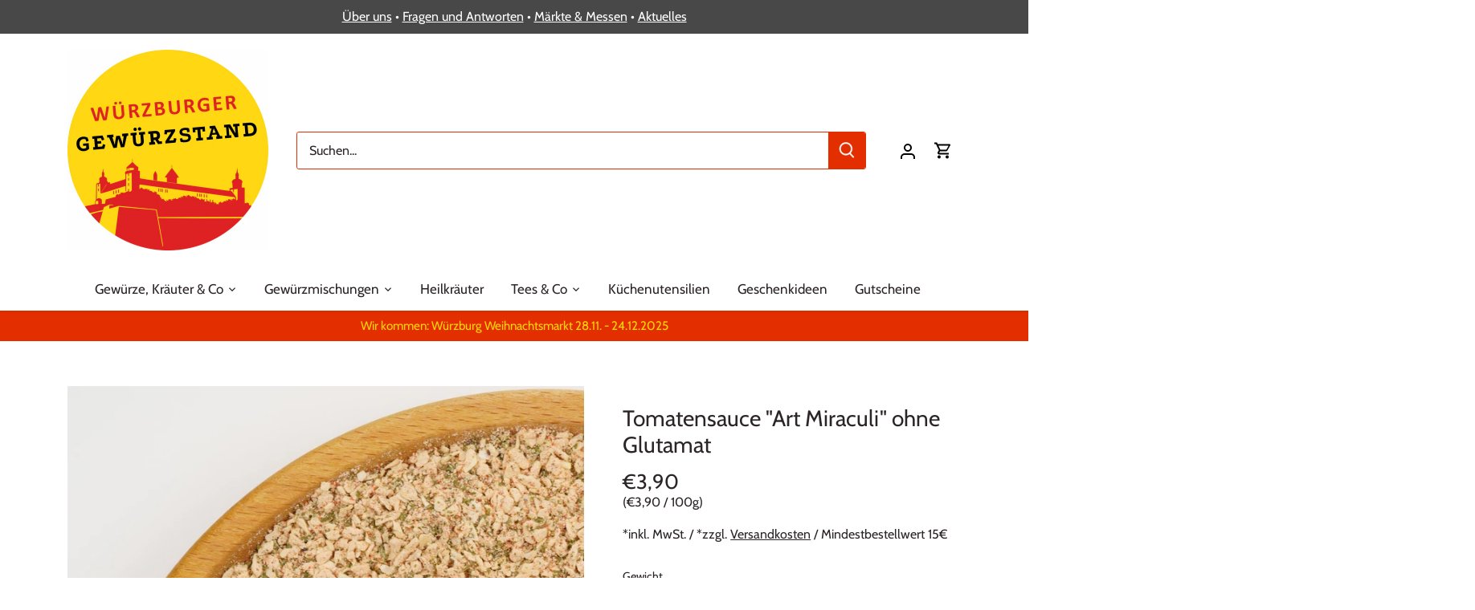

--- FILE ---
content_type: text/html; charset=utf-8
request_url: https://gewuerzstand.de/products/tomatensauce-art-miraculi-ohne-glutamat
body_size: 27798
content:
<!doctype html>
<html class="no-js" lang="de">
<head>
  <!-- Canopy 5.1.1 -->

  <meta charset="utf-8" />
<meta name="viewport" content="width=device-width,initial-scale=1.0" />
<meta http-equiv="X-UA-Compatible" content="IE=edge">

<!-- Global site tag (gtag.js) - Google Ads -->
<script async src="https://www.googletagmanager.com/gtag/js?id=AW-390032989"></script>
<script>
  window.dataLayer = window.dataLayer || [];
  function gtag(){dataLayer.push(arguments);}
  gtag('js', new Date());

  gtag('config', 'AW-390032989');
</script>

<link rel="preconnect" href="https://cdn.shopify.com" crossorigin>
<link rel="preconnect" href="https://fonts.shopify.com" crossorigin>
<link rel="preconnect" href="https://monorail-edge.shopifysvc.com"><link rel="preload" as="font" href="//gewuerzstand.de/cdn/fonts/cabin/cabin_n4.cefc6494a78f87584a6f312fea532919154f66fe.woff2" type="font/woff2" crossorigin><link rel="preload" as="font" href="//gewuerzstand.de/cdn/fonts/cabin/cabin_n4.cefc6494a78f87584a6f312fea532919154f66fe.woff2" type="font/woff2" crossorigin><link rel="preload" as="font" href="//gewuerzstand.de/cdn/fonts/cabin/cabin_n4.cefc6494a78f87584a6f312fea532919154f66fe.woff2" type="font/woff2" crossorigin><link rel="preload" as="font" href="//gewuerzstand.de/cdn/fonts/cabin/cabin_n4.cefc6494a78f87584a6f312fea532919154f66fe.woff2" type="font/woff2" crossorigin><link rel="preload" href="//gewuerzstand.de/cdn/shop/t/9/assets/vendor.min.js?v=137803223016851922661706011441" as="script">
<link rel="preload" href="//gewuerzstand.de/cdn/shop/t/9/assets/theme.js?v=102756645768366188701706011441" as="script"><link rel="canonical" href="https://gewuerzstand.de/products/tomatensauce-art-miraculi-ohne-glutamat" /><link rel="icon" href="//gewuerzstand.de/cdn/shop/files/favicon.png?crop=center&height=48&v=1615203226&width=48" type="image/png"><meta name="description" content="Tomatensauce &quot;Art Miraculi&quot; Gewürzzubereitung ohne Glutamat Zutaten:Zwiebel, Maismehl, Zucker, Paprika, Pfeffer, Origano, Kerbel.">

  <meta name="theme-color" content="#e32e00">

  <title>
    Tomatensauce &quot;Art Miraculi&quot; ohne Glutamat &ndash; Würzburger Gewürzstand
  </title>

  <meta property="og:site_name" content="Würzburger Gewürzstand">
<meta property="og:url" content="https://gewuerzstand.de/products/tomatensauce-art-miraculi-ohne-glutamat">
<meta property="og:title" content="Tomatensauce &quot;Art Miraculi&quot; ohne Glutamat">
<meta property="og:type" content="product">
<meta property="og:description" content="Tomatensauce &quot;Art Miraculi&quot; Gewürzzubereitung ohne Glutamat Zutaten:Zwiebel, Maismehl, Zucker, Paprika, Pfeffer, Origano, Kerbel."><meta property="og:image" content="http://gewuerzstand.de/cdn/shop/products/TomatensauceArtMiracoliTeilschnitt_1200x1200.jpg?v=1650805077">
  <meta property="og:image:secure_url" content="https://gewuerzstand.de/cdn/shop/products/TomatensauceArtMiracoliTeilschnitt_1200x1200.jpg?v=1650805077">
  <meta property="og:image:width" content="2000">
  <meta property="og:image:height" content="2000"><meta property="og:price:amount" content="3,90">
  <meta property="og:price:currency" content="EUR"><meta name="twitter:card" content="summary_large_image">
<meta name="twitter:title" content="Tomatensauce &quot;Art Miraculi&quot; ohne Glutamat">
<meta name="twitter:description" content="Tomatensauce &quot;Art Miraculi&quot; Gewürzzubereitung ohne Glutamat Zutaten:Zwiebel, Maismehl, Zucker, Paprika, Pfeffer, Origano, Kerbel.">

<style>
    @font-face {
  font-family: Cabin;
  font-weight: 400;
  font-style: normal;
  font-display: fallback;
  src: url("//gewuerzstand.de/cdn/fonts/cabin/cabin_n4.cefc6494a78f87584a6f312fea532919154f66fe.woff2") format("woff2"),
       url("//gewuerzstand.de/cdn/fonts/cabin/cabin_n4.8c16611b00f59d27f4b27ce4328dfe514ce77517.woff") format("woff");
}

    @font-face {
  font-family: Cabin;
  font-weight: 700;
  font-style: normal;
  font-display: fallback;
  src: url("//gewuerzstand.de/cdn/fonts/cabin/cabin_n7.255204a342bfdbc9ae2017bd4e6a90f8dbb2f561.woff2") format("woff2"),
       url("//gewuerzstand.de/cdn/fonts/cabin/cabin_n7.e2afa22a0d0f4b64da3569c990897429d40ff5c0.woff") format("woff");
}

    @font-face {
  font-family: Cabin;
  font-weight: 500;
  font-style: normal;
  font-display: fallback;
  src: url("//gewuerzstand.de/cdn/fonts/cabin/cabin_n5.0250ac238cfbbff14d3c16fcc89f227ca95d5c6f.woff2") format("woff2"),
       url("//gewuerzstand.de/cdn/fonts/cabin/cabin_n5.46470cf25a90d766aece73a31a42bfd8ef7a470b.woff") format("woff");
}

    @font-face {
  font-family: Cabin;
  font-weight: 400;
  font-style: italic;
  font-display: fallback;
  src: url("//gewuerzstand.de/cdn/fonts/cabin/cabin_i4.d89c1b32b09ecbc46c12781fcf7b2085f17c0be9.woff2") format("woff2"),
       url("//gewuerzstand.de/cdn/fonts/cabin/cabin_i4.0a521b11d0b69adfc41e22a263eec7c02aecfe99.woff") format("woff");
}

    @font-face {
  font-family: Cabin;
  font-weight: 700;
  font-style: italic;
  font-display: fallback;
  src: url("//gewuerzstand.de/cdn/fonts/cabin/cabin_i7.ef2404c08a493e7ccbc92d8c39adf683f40e1fb5.woff2") format("woff2"),
       url("//gewuerzstand.de/cdn/fonts/cabin/cabin_i7.480421791818000fc8a5d4134822321b5d7964f8.woff") format("woff");
}

    @font-face {
  font-family: Cabin;
  font-weight: 400;
  font-style: normal;
  font-display: fallback;
  src: url("//gewuerzstand.de/cdn/fonts/cabin/cabin_n4.cefc6494a78f87584a6f312fea532919154f66fe.woff2") format("woff2"),
       url("//gewuerzstand.de/cdn/fonts/cabin/cabin_n4.8c16611b00f59d27f4b27ce4328dfe514ce77517.woff") format("woff");
}

    @font-face {
  font-family: Cabin;
  font-weight: 400;
  font-style: normal;
  font-display: fallback;
  src: url("//gewuerzstand.de/cdn/fonts/cabin/cabin_n4.cefc6494a78f87584a6f312fea532919154f66fe.woff2") format("woff2"),
       url("//gewuerzstand.de/cdn/fonts/cabin/cabin_n4.8c16611b00f59d27f4b27ce4328dfe514ce77517.woff") format("woff");
}

    @font-face {
  font-family: Cabin;
  font-weight: 400;
  font-style: normal;
  font-display: fallback;
  src: url("//gewuerzstand.de/cdn/fonts/cabin/cabin_n4.cefc6494a78f87584a6f312fea532919154f66fe.woff2") format("woff2"),
       url("//gewuerzstand.de/cdn/fonts/cabin/cabin_n4.8c16611b00f59d27f4b27ce4328dfe514ce77517.woff") format("woff");
}

    @font-face {
  font-family: Cabin;
  font-weight: 600;
  font-style: normal;
  font-display: fallback;
  src: url("//gewuerzstand.de/cdn/fonts/cabin/cabin_n6.c6b1e64927bbec1c65aab7077888fb033480c4f7.woff2") format("woff2"),
       url("//gewuerzstand.de/cdn/fonts/cabin/cabin_n6.6c2e65d54c893ad9f1390da3b810b8e6cf976a4f.woff") format("woff");
}

  </style>

  <link href="//gewuerzstand.de/cdn/shop/t/9/assets/styles.css?v=84745663938313779861759337618" rel="stylesheet" type="text/css" media="all" />

  <script>
    document.documentElement.className = document.documentElement.className.replace('no-js', 'js');
    window.theme = window.theme || {};
    
    theme.money_format_with_code_preference = "€{{amount_with_comma_separator}}";
    
    theme.money_format = "€{{amount_with_comma_separator}}";
    theme.customerIsLoggedIn = false;

    
      theme.shippingCalcMoneyFormat = "€{{amount_with_comma_separator}}";
    

    theme.strings = {
      previous: "Bisherige",
      next: "Nächster",
      close: "Schließen",
      addressError: "Kann die Adresse nicht finden",
      addressNoResults: "Keine Ergebnisse für diese Adresse",
      addressQueryLimit: "Sie haben die Google- API-Nutzungsgrenze überschritten. Betrachten wir zu einem \u003ca href=\"https:\/\/developers.google.com\/maps\/premium\/usage-limits\"\u003ePremium-Paket\u003c\/a\u003e zu aktualisieren.",
      authError: "Es gab ein Problem bei Google Maps Konto zu authentifizieren.",
      shippingCalcSubmitButton: "Berechnen Sie Versandkosten",
      shippingCalcSubmitButtonDisabled: "Rechnen...",
      infiniteScrollCollectionLoading: "Weitere Artikel laden",
      infiniteScrollCollectionFinishedMsg : "Keine weiteren Artikel",
      infiniteScrollBlogLoading: "Mehr Arktikel laden..",
      infiniteScrollBlogFinishedMsg : "Keine weiteren Artikel",
      blogsShowTags: "Tags anzeigen",
      priceNonExistent: "Nicht verfügbar",
      buttonDefault: "In den Warenkorb",
      buttonNoStock: "Ausverkauft",
      buttonNoVariant: "Nicht verfügbar",
      unitPriceSeparator: " \/ ",
      onlyXLeft: "[[ quantity ]] auf Lager",
      productAddingToCart: "Hinzufügen",
      productAddedToCart: "Hinzugefügt",
      quickbuyAdded: "Zum Warenkorb hinzugefügt",
      cartSummary: "Zum Warenkorb",
      cartContinue: "Einkauf fortsetzen",
      colorBoxPrevious: "Vorherige",
      colorBoxNext: "Nächste",
      colorBoxClose: "Schließen",
      imageSlider: "Bilder",
      confirmEmptyCart: "Möchten Sie Ihren Warenkorb wirklich leeren?",
      inYourCart: "In den Warenkorb",
      removeFromCart: "Entfernen",
      clearAll: "Alles löschen",
      layout_live_search_see_all: "Alles anzeigen",
      general_quick_search_pages: "Seiten",
      general_quick_search_no_results: "Leider konnten wir keine Ergebnisse finden",
      products_labels_sold_out: "Ausverkauft",
      products_labels_sale: "Sale",
      maximumQuantity: "Sie können nur [quantity] in Ihrem Einkaufswagen haben",
      fullDetails: "Mehr Details",
      cartConfirmRemove: "Möchten Sie diesen Artikel wirklich entfernen?"
    };

    theme.routes = {
      root_url: '/',
      account_url: '/account',
      account_login_url: '/account/login',
      account_logout_url: '/account/logout',
      account_recover_url: '/account/recover',
      account_register_url: '/account/register',
      account_addresses_url: '/account/addresses',
      collections_url: '/collections',
      all_products_collection_url: '/collections/all',
      search_url: '/search',
      cart_url: '/cart',
      cart_add_url: '/cart/add',
      cart_change_url: '/cart/change',
      cart_clear_url: '/cart/clear'
    };

    theme.scripts = {
      masonry: "\/\/gewuerzstand.de\/cdn\/shop\/t\/9\/assets\/masonry.v3.2.2.min.js?v=35330930116813290231706011441",
      jqueryInfiniteScroll: "\/\/gewuerzstand.de\/cdn\/shop\/t\/9\/assets\/jquery.infinitescroll.2.1.0.min.js?v=12654699346475808781706011441",
      underscore: "\/\/cdnjs.cloudflare.com\/ajax\/libs\/underscore.js\/1.6.0\/underscore-min.js",
      shopifyCommon: "\/\/gewuerzstand.de\/cdn\/shopifycloud\/storefront\/assets\/themes_support\/shopify_common-5f594365.js",
      jqueryCart: "\/\/gewuerzstand.de\/cdn\/shop\/t\/9\/assets\/shipping-calculator.v1.0.min.js?v=54722302898366399871706011441"
    };

    theme.settings = {
      cartType: "drawer-dynamic",
      openCartDrawerOnMob: true,
      quickBuyType: "in-page",
      superscriptDecimals: false,
      currencyCodeEnabled: false
    }
  </script><script>window.performance && window.performance.mark && window.performance.mark('shopify.content_for_header.start');</script><meta name="google-site-verification" content="nLWC3TjT6mN8PjShPVJjCPJip-H47nDrG7tQd0BLwkI">
<meta id="shopify-digital-wallet" name="shopify-digital-wallet" content="/51329630403/digital_wallets/dialog">
<meta name="shopify-checkout-api-token" content="b94414ed9da0b11badfd236013fb304c">
<meta id="in-context-paypal-metadata" data-shop-id="51329630403" data-venmo-supported="false" data-environment="production" data-locale="de_DE" data-paypal-v4="true" data-currency="EUR">
<link rel="alternate" type="application/json+oembed" href="https://gewuerzstand.de/products/tomatensauce-art-miraculi-ohne-glutamat.oembed">
<script async="async" src="/checkouts/internal/preloads.js?locale=de-DE"></script>
<script id="apple-pay-shop-capabilities" type="application/json">{"shopId":51329630403,"countryCode":"DE","currencyCode":"EUR","merchantCapabilities":["supports3DS"],"merchantId":"gid:\/\/shopify\/Shop\/51329630403","merchantName":"Würzburger Gewürzstand","requiredBillingContactFields":["postalAddress","email","phone"],"requiredShippingContactFields":["postalAddress","email","phone"],"shippingType":"shipping","supportedNetworks":["visa","maestro"],"total":{"type":"pending","label":"Würzburger Gewürzstand","amount":"1.00"},"shopifyPaymentsEnabled":true,"supportsSubscriptions":true}</script>
<script id="shopify-features" type="application/json">{"accessToken":"b94414ed9da0b11badfd236013fb304c","betas":["rich-media-storefront-analytics"],"domain":"gewuerzstand.de","predictiveSearch":true,"shopId":51329630403,"locale":"de"}</script>
<script>var Shopify = Shopify || {};
Shopify.shop = "gewuerzstand-prod.myshopify.com";
Shopify.locale = "de";
Shopify.currency = {"active":"EUR","rate":"1.0"};
Shopify.country = "DE";
Shopify.theme = {"name":"Theme-canopy","id":148090192138,"schema_name":"Canopy","schema_version":"5.1.1","theme_store_id":null,"role":"main"};
Shopify.theme.handle = "null";
Shopify.theme.style = {"id":null,"handle":null};
Shopify.cdnHost = "gewuerzstand.de/cdn";
Shopify.routes = Shopify.routes || {};
Shopify.routes.root = "/";</script>
<script type="module">!function(o){(o.Shopify=o.Shopify||{}).modules=!0}(window);</script>
<script>!function(o){function n(){var o=[];function n(){o.push(Array.prototype.slice.apply(arguments))}return n.q=o,n}var t=o.Shopify=o.Shopify||{};t.loadFeatures=n(),t.autoloadFeatures=n()}(window);</script>
<script id="shop-js-analytics" type="application/json">{"pageType":"product"}</script>
<script defer="defer" async type="module" src="//gewuerzstand.de/cdn/shopifycloud/shop-js/modules/v2/client.init-shop-cart-sync_B5iHkXCa.de.esm.js"></script>
<script defer="defer" async type="module" src="//gewuerzstand.de/cdn/shopifycloud/shop-js/modules/v2/chunk.common_ChSzZR1-.esm.js"></script>
<script type="module">
  await import("//gewuerzstand.de/cdn/shopifycloud/shop-js/modules/v2/client.init-shop-cart-sync_B5iHkXCa.de.esm.js");
await import("//gewuerzstand.de/cdn/shopifycloud/shop-js/modules/v2/chunk.common_ChSzZR1-.esm.js");

  window.Shopify.SignInWithShop?.initShopCartSync?.({"fedCMEnabled":true,"windoidEnabled":true});

</script>
<script>(function() {
  var isLoaded = false;
  function asyncLoad() {
    if (isLoaded) return;
    isLoaded = true;
    var urls = ["https:\/\/gdprcdn.b-cdn.net\/js\/gdpr_cookie_consent.min.js?shop=gewuerzstand-prod.myshopify.com","https:\/\/cdn.grw.reputon.com\/assets\/widget.js?shop=gewuerzstand-prod.myshopify.com"];
    for (var i = 0; i < urls.length; i++) {
      var s = document.createElement('script');
      s.type = 'text/javascript';
      s.async = true;
      s.src = urls[i];
      var x = document.getElementsByTagName('script')[0];
      x.parentNode.insertBefore(s, x);
    }
  };
  if(window.attachEvent) {
    window.attachEvent('onload', asyncLoad);
  } else {
    window.addEventListener('load', asyncLoad, false);
  }
})();</script>
<script id="__st">var __st={"a":51329630403,"offset":3600,"reqid":"b91f835f-e232-4551-a683-db693db4c5e0-1768594267","pageurl":"gewuerzstand.de\/products\/tomatensauce-art-miraculi-ohne-glutamat","u":"557ce313270c","p":"product","rtyp":"product","rid":6276074733763};</script>
<script>window.ShopifyPaypalV4VisibilityTracking = true;</script>
<script id="captcha-bootstrap">!function(){'use strict';const t='contact',e='account',n='new_comment',o=[[t,t],['blogs',n],['comments',n],[t,'customer']],c=[[e,'customer_login'],[e,'guest_login'],[e,'recover_customer_password'],[e,'create_customer']],r=t=>t.map((([t,e])=>`form[action*='/${t}']:not([data-nocaptcha='true']) input[name='form_type'][value='${e}']`)).join(','),a=t=>()=>t?[...document.querySelectorAll(t)].map((t=>t.form)):[];function s(){const t=[...o],e=r(t);return a(e)}const i='password',u='form_key',d=['recaptcha-v3-token','g-recaptcha-response','h-captcha-response',i],f=()=>{try{return window.sessionStorage}catch{return}},m='__shopify_v',_=t=>t.elements[u];function p(t,e,n=!1){try{const o=window.sessionStorage,c=JSON.parse(o.getItem(e)),{data:r}=function(t){const{data:e,action:n}=t;return t[m]||n?{data:e,action:n}:{data:t,action:n}}(c);for(const[e,n]of Object.entries(r))t.elements[e]&&(t.elements[e].value=n);n&&o.removeItem(e)}catch(o){console.error('form repopulation failed',{error:o})}}const l='form_type',E='cptcha';function T(t){t.dataset[E]=!0}const w=window,h=w.document,L='Shopify',v='ce_forms',y='captcha';let A=!1;((t,e)=>{const n=(g='f06e6c50-85a8-45c8-87d0-21a2b65856fe',I='https://cdn.shopify.com/shopifycloud/storefront-forms-hcaptcha/ce_storefront_forms_captcha_hcaptcha.v1.5.2.iife.js',D={infoText:'Durch hCaptcha geschützt',privacyText:'Datenschutz',termsText:'Allgemeine Geschäftsbedingungen'},(t,e,n)=>{const o=w[L][v],c=o.bindForm;if(c)return c(t,g,e,D).then(n);var r;o.q.push([[t,g,e,D],n]),r=I,A||(h.body.append(Object.assign(h.createElement('script'),{id:'captcha-provider',async:!0,src:r})),A=!0)});var g,I,D;w[L]=w[L]||{},w[L][v]=w[L][v]||{},w[L][v].q=[],w[L][y]=w[L][y]||{},w[L][y].protect=function(t,e){n(t,void 0,e),T(t)},Object.freeze(w[L][y]),function(t,e,n,w,h,L){const[v,y,A,g]=function(t,e,n){const i=e?o:[],u=t?c:[],d=[...i,...u],f=r(d),m=r(i),_=r(d.filter((([t,e])=>n.includes(e))));return[a(f),a(m),a(_),s()]}(w,h,L),I=t=>{const e=t.target;return e instanceof HTMLFormElement?e:e&&e.form},D=t=>v().includes(t);t.addEventListener('submit',(t=>{const e=I(t);if(!e)return;const n=D(e)&&!e.dataset.hcaptchaBound&&!e.dataset.recaptchaBound,o=_(e),c=g().includes(e)&&(!o||!o.value);(n||c)&&t.preventDefault(),c&&!n&&(function(t){try{if(!f())return;!function(t){const e=f();if(!e)return;const n=_(t);if(!n)return;const o=n.value;o&&e.removeItem(o)}(t);const e=Array.from(Array(32),(()=>Math.random().toString(36)[2])).join('');!function(t,e){_(t)||t.append(Object.assign(document.createElement('input'),{type:'hidden',name:u})),t.elements[u].value=e}(t,e),function(t,e){const n=f();if(!n)return;const o=[...t.querySelectorAll(`input[type='${i}']`)].map((({name:t})=>t)),c=[...d,...o],r={};for(const[a,s]of new FormData(t).entries())c.includes(a)||(r[a]=s);n.setItem(e,JSON.stringify({[m]:1,action:t.action,data:r}))}(t,e)}catch(e){console.error('failed to persist form',e)}}(e),e.submit())}));const S=(t,e)=>{t&&!t.dataset[E]&&(n(t,e.some((e=>e===t))),T(t))};for(const o of['focusin','change'])t.addEventListener(o,(t=>{const e=I(t);D(e)&&S(e,y())}));const B=e.get('form_key'),M=e.get(l),P=B&&M;t.addEventListener('DOMContentLoaded',(()=>{const t=y();if(P)for(const e of t)e.elements[l].value===M&&p(e,B);[...new Set([...A(),...v().filter((t=>'true'===t.dataset.shopifyCaptcha))])].forEach((e=>S(e,t)))}))}(h,new URLSearchParams(w.location.search),n,t,e,['guest_login'])})(!0,!0)}();</script>
<script integrity="sha256-4kQ18oKyAcykRKYeNunJcIwy7WH5gtpwJnB7kiuLZ1E=" data-source-attribution="shopify.loadfeatures" defer="defer" src="//gewuerzstand.de/cdn/shopifycloud/storefront/assets/storefront/load_feature-a0a9edcb.js" crossorigin="anonymous"></script>
<script data-source-attribution="shopify.dynamic_checkout.dynamic.init">var Shopify=Shopify||{};Shopify.PaymentButton=Shopify.PaymentButton||{isStorefrontPortableWallets:!0,init:function(){window.Shopify.PaymentButton.init=function(){};var t=document.createElement("script");t.src="https://gewuerzstand.de/cdn/shopifycloud/portable-wallets/latest/portable-wallets.de.js",t.type="module",document.head.appendChild(t)}};
</script>
<script data-source-attribution="shopify.dynamic_checkout.buyer_consent">
  function portableWalletsHideBuyerConsent(e){var t=document.getElementById("shopify-buyer-consent"),n=document.getElementById("shopify-subscription-policy-button");t&&n&&(t.classList.add("hidden"),t.setAttribute("aria-hidden","true"),n.removeEventListener("click",e))}function portableWalletsShowBuyerConsent(e){var t=document.getElementById("shopify-buyer-consent"),n=document.getElementById("shopify-subscription-policy-button");t&&n&&(t.classList.remove("hidden"),t.removeAttribute("aria-hidden"),n.addEventListener("click",e))}window.Shopify?.PaymentButton&&(window.Shopify.PaymentButton.hideBuyerConsent=portableWalletsHideBuyerConsent,window.Shopify.PaymentButton.showBuyerConsent=portableWalletsShowBuyerConsent);
</script>
<script data-source-attribution="shopify.dynamic_checkout.cart.bootstrap">document.addEventListener("DOMContentLoaded",(function(){function t(){return document.querySelector("shopify-accelerated-checkout-cart, shopify-accelerated-checkout")}if(t())Shopify.PaymentButton.init();else{new MutationObserver((function(e,n){t()&&(Shopify.PaymentButton.init(),n.disconnect())})).observe(document.body,{childList:!0,subtree:!0})}}));
</script>
<link id="shopify-accelerated-checkout-styles" rel="stylesheet" media="screen" href="https://gewuerzstand.de/cdn/shopifycloud/portable-wallets/latest/accelerated-checkout-backwards-compat.css" crossorigin="anonymous">
<style id="shopify-accelerated-checkout-cart">
        #shopify-buyer-consent {
  margin-top: 1em;
  display: inline-block;
  width: 100%;
}

#shopify-buyer-consent.hidden {
  display: none;
}

#shopify-subscription-policy-button {
  background: none;
  border: none;
  padding: 0;
  text-decoration: underline;
  font-size: inherit;
  cursor: pointer;
}

#shopify-subscription-policy-button::before {
  box-shadow: none;
}

      </style>

<script>window.performance && window.performance.mark && window.performance.mark('shopify.content_for_header.end');</script>
<link href="https://monorail-edge.shopifysvc.com" rel="dns-prefetch">
<script>(function(){if ("sendBeacon" in navigator && "performance" in window) {try {var session_token_from_headers = performance.getEntriesByType('navigation')[0].serverTiming.find(x => x.name == '_s').description;} catch {var session_token_from_headers = undefined;}var session_cookie_matches = document.cookie.match(/_shopify_s=([^;]*)/);var session_token_from_cookie = session_cookie_matches && session_cookie_matches.length === 2 ? session_cookie_matches[1] : "";var session_token = session_token_from_headers || session_token_from_cookie || "";function handle_abandonment_event(e) {var entries = performance.getEntries().filter(function(entry) {return /monorail-edge.shopifysvc.com/.test(entry.name);});if (!window.abandonment_tracked && entries.length === 0) {window.abandonment_tracked = true;var currentMs = Date.now();var navigation_start = performance.timing.navigationStart;var payload = {shop_id: 51329630403,url: window.location.href,navigation_start,duration: currentMs - navigation_start,session_token,page_type: "product"};window.navigator.sendBeacon("https://monorail-edge.shopifysvc.com/v1/produce", JSON.stringify({schema_id: "online_store_buyer_site_abandonment/1.1",payload: payload,metadata: {event_created_at_ms: currentMs,event_sent_at_ms: currentMs}}));}}window.addEventListener('pagehide', handle_abandonment_event);}}());</script>
<script id="web-pixels-manager-setup">(function e(e,d,r,n,o){if(void 0===o&&(o={}),!Boolean(null===(a=null===(i=window.Shopify)||void 0===i?void 0:i.analytics)||void 0===a?void 0:a.replayQueue)){var i,a;window.Shopify=window.Shopify||{};var t=window.Shopify;t.analytics=t.analytics||{};var s=t.analytics;s.replayQueue=[],s.publish=function(e,d,r){return s.replayQueue.push([e,d,r]),!0};try{self.performance.mark("wpm:start")}catch(e){}var l=function(){var e={modern:/Edge?\/(1{2}[4-9]|1[2-9]\d|[2-9]\d{2}|\d{4,})\.\d+(\.\d+|)|Firefox\/(1{2}[4-9]|1[2-9]\d|[2-9]\d{2}|\d{4,})\.\d+(\.\d+|)|Chrom(ium|e)\/(9{2}|\d{3,})\.\d+(\.\d+|)|(Maci|X1{2}).+ Version\/(15\.\d+|(1[6-9]|[2-9]\d|\d{3,})\.\d+)([,.]\d+|)( \(\w+\)|)( Mobile\/\w+|) Safari\/|Chrome.+OPR\/(9{2}|\d{3,})\.\d+\.\d+|(CPU[ +]OS|iPhone[ +]OS|CPU[ +]iPhone|CPU IPhone OS|CPU iPad OS)[ +]+(15[._]\d+|(1[6-9]|[2-9]\d|\d{3,})[._]\d+)([._]\d+|)|Android:?[ /-](13[3-9]|1[4-9]\d|[2-9]\d{2}|\d{4,})(\.\d+|)(\.\d+|)|Android.+Firefox\/(13[5-9]|1[4-9]\d|[2-9]\d{2}|\d{4,})\.\d+(\.\d+|)|Android.+Chrom(ium|e)\/(13[3-9]|1[4-9]\d|[2-9]\d{2}|\d{4,})\.\d+(\.\d+|)|SamsungBrowser\/([2-9]\d|\d{3,})\.\d+/,legacy:/Edge?\/(1[6-9]|[2-9]\d|\d{3,})\.\d+(\.\d+|)|Firefox\/(5[4-9]|[6-9]\d|\d{3,})\.\d+(\.\d+|)|Chrom(ium|e)\/(5[1-9]|[6-9]\d|\d{3,})\.\d+(\.\d+|)([\d.]+$|.*Safari\/(?![\d.]+ Edge\/[\d.]+$))|(Maci|X1{2}).+ Version\/(10\.\d+|(1[1-9]|[2-9]\d|\d{3,})\.\d+)([,.]\d+|)( \(\w+\)|)( Mobile\/\w+|) Safari\/|Chrome.+OPR\/(3[89]|[4-9]\d|\d{3,})\.\d+\.\d+|(CPU[ +]OS|iPhone[ +]OS|CPU[ +]iPhone|CPU IPhone OS|CPU iPad OS)[ +]+(10[._]\d+|(1[1-9]|[2-9]\d|\d{3,})[._]\d+)([._]\d+|)|Android:?[ /-](13[3-9]|1[4-9]\d|[2-9]\d{2}|\d{4,})(\.\d+|)(\.\d+|)|Mobile Safari.+OPR\/([89]\d|\d{3,})\.\d+\.\d+|Android.+Firefox\/(13[5-9]|1[4-9]\d|[2-9]\d{2}|\d{4,})\.\d+(\.\d+|)|Android.+Chrom(ium|e)\/(13[3-9]|1[4-9]\d|[2-9]\d{2}|\d{4,})\.\d+(\.\d+|)|Android.+(UC? ?Browser|UCWEB|U3)[ /]?(15\.([5-9]|\d{2,})|(1[6-9]|[2-9]\d|\d{3,})\.\d+)\.\d+|SamsungBrowser\/(5\.\d+|([6-9]|\d{2,})\.\d+)|Android.+MQ{2}Browser\/(14(\.(9|\d{2,})|)|(1[5-9]|[2-9]\d|\d{3,})(\.\d+|))(\.\d+|)|K[Aa][Ii]OS\/(3\.\d+|([4-9]|\d{2,})\.\d+)(\.\d+|)/},d=e.modern,r=e.legacy,n=navigator.userAgent;return n.match(d)?"modern":n.match(r)?"legacy":"unknown"}(),u="modern"===l?"modern":"legacy",c=(null!=n?n:{modern:"",legacy:""})[u],f=function(e){return[e.baseUrl,"/wpm","/b",e.hashVersion,"modern"===e.buildTarget?"m":"l",".js"].join("")}({baseUrl:d,hashVersion:r,buildTarget:u}),m=function(e){var d=e.version,r=e.bundleTarget,n=e.surface,o=e.pageUrl,i=e.monorailEndpoint;return{emit:function(e){var a=e.status,t=e.errorMsg,s=(new Date).getTime(),l=JSON.stringify({metadata:{event_sent_at_ms:s},events:[{schema_id:"web_pixels_manager_load/3.1",payload:{version:d,bundle_target:r,page_url:o,status:a,surface:n,error_msg:t},metadata:{event_created_at_ms:s}}]});if(!i)return console&&console.warn&&console.warn("[Web Pixels Manager] No Monorail endpoint provided, skipping logging."),!1;try{return self.navigator.sendBeacon.bind(self.navigator)(i,l)}catch(e){}var u=new XMLHttpRequest;try{return u.open("POST",i,!0),u.setRequestHeader("Content-Type","text/plain"),u.send(l),!0}catch(e){return console&&console.warn&&console.warn("[Web Pixels Manager] Got an unhandled error while logging to Monorail."),!1}}}}({version:r,bundleTarget:l,surface:e.surface,pageUrl:self.location.href,monorailEndpoint:e.monorailEndpoint});try{o.browserTarget=l,function(e){var d=e.src,r=e.async,n=void 0===r||r,o=e.onload,i=e.onerror,a=e.sri,t=e.scriptDataAttributes,s=void 0===t?{}:t,l=document.createElement("script"),u=document.querySelector("head"),c=document.querySelector("body");if(l.async=n,l.src=d,a&&(l.integrity=a,l.crossOrigin="anonymous"),s)for(var f in s)if(Object.prototype.hasOwnProperty.call(s,f))try{l.dataset[f]=s[f]}catch(e){}if(o&&l.addEventListener("load",o),i&&l.addEventListener("error",i),u)u.appendChild(l);else{if(!c)throw new Error("Did not find a head or body element to append the script");c.appendChild(l)}}({src:f,async:!0,onload:function(){if(!function(){var e,d;return Boolean(null===(d=null===(e=window.Shopify)||void 0===e?void 0:e.analytics)||void 0===d?void 0:d.initialized)}()){var d=window.webPixelsManager.init(e)||void 0;if(d){var r=window.Shopify.analytics;r.replayQueue.forEach((function(e){var r=e[0],n=e[1],o=e[2];d.publishCustomEvent(r,n,o)})),r.replayQueue=[],r.publish=d.publishCustomEvent,r.visitor=d.visitor,r.initialized=!0}}},onerror:function(){return m.emit({status:"failed",errorMsg:"".concat(f," has failed to load")})},sri:function(e){var d=/^sha384-[A-Za-z0-9+/=]+$/;return"string"==typeof e&&d.test(e)}(c)?c:"",scriptDataAttributes:o}),m.emit({status:"loading"})}catch(e){m.emit({status:"failed",errorMsg:(null==e?void 0:e.message)||"Unknown error"})}}})({shopId: 51329630403,storefrontBaseUrl: "https://gewuerzstand.de",extensionsBaseUrl: "https://extensions.shopifycdn.com/cdn/shopifycloud/web-pixels-manager",monorailEndpoint: "https://monorail-edge.shopifysvc.com/unstable/produce_batch",surface: "storefront-renderer",enabledBetaFlags: ["2dca8a86"],webPixelsConfigList: [{"id":"1171489034","configuration":"{\"config\":\"{\\\"pixel_id\\\":\\\"G-VGEHMSH5JQ\\\",\\\"target_country\\\":\\\"DE\\\",\\\"gtag_events\\\":[{\\\"type\\\":\\\"search\\\",\\\"action_label\\\":[\\\"G-VGEHMSH5JQ\\\",\\\"AW-390032989\\\/175ICNaG6L8DEN3c_bkB\\\"]},{\\\"type\\\":\\\"begin_checkout\\\",\\\"action_label\\\":[\\\"G-VGEHMSH5JQ\\\",\\\"AW-390032989\\\/syw4CKaG6L8DEN3c_bkB\\\"]},{\\\"type\\\":\\\"view_item\\\",\\\"action_label\\\":[\\\"G-VGEHMSH5JQ\\\",\\\"AW-390032989\\\/1z79CKCG6L8DEN3c_bkB\\\",\\\"MC-H5GD1VC7J9\\\"]},{\\\"type\\\":\\\"purchase\\\",\\\"action_label\\\":[\\\"G-VGEHMSH5JQ\\\",\\\"AW-390032989\\\/S1ckCJ2G6L8DEN3c_bkB\\\",\\\"MC-H5GD1VC7J9\\\"]},{\\\"type\\\":\\\"page_view\\\",\\\"action_label\\\":[\\\"G-VGEHMSH5JQ\\\",\\\"AW-390032989\\\/SDH1CJqG6L8DEN3c_bkB\\\",\\\"MC-H5GD1VC7J9\\\"]},{\\\"type\\\":\\\"add_payment_info\\\",\\\"action_label\\\":[\\\"G-VGEHMSH5JQ\\\",\\\"AW-390032989\\\/uINyCNmG6L8DEN3c_bkB\\\"]},{\\\"type\\\":\\\"add_to_cart\\\",\\\"action_label\\\":[\\\"G-VGEHMSH5JQ\\\",\\\"AW-390032989\\\/TuZ2CKOG6L8DEN3c_bkB\\\"]}],\\\"enable_monitoring_mode\\\":false}\"}","eventPayloadVersion":"v1","runtimeContext":"OPEN","scriptVersion":"b2a88bafab3e21179ed38636efcd8a93","type":"APP","apiClientId":1780363,"privacyPurposes":[],"dataSharingAdjustments":{"protectedCustomerApprovalScopes":["read_customer_address","read_customer_email","read_customer_name","read_customer_personal_data","read_customer_phone"]}},{"id":"shopify-app-pixel","configuration":"{}","eventPayloadVersion":"v1","runtimeContext":"STRICT","scriptVersion":"0450","apiClientId":"shopify-pixel","type":"APP","privacyPurposes":["ANALYTICS","MARKETING"]},{"id":"shopify-custom-pixel","eventPayloadVersion":"v1","runtimeContext":"LAX","scriptVersion":"0450","apiClientId":"shopify-pixel","type":"CUSTOM","privacyPurposes":["ANALYTICS","MARKETING"]}],isMerchantRequest: false,initData: {"shop":{"name":"Würzburger Gewürzstand","paymentSettings":{"currencyCode":"EUR"},"myshopifyDomain":"gewuerzstand-prod.myshopify.com","countryCode":"DE","storefrontUrl":"https:\/\/gewuerzstand.de"},"customer":null,"cart":null,"checkout":null,"productVariants":[{"price":{"amount":3.9,"currencyCode":"EUR"},"product":{"title":"Tomatensauce \"Art Miraculi\" ohne Glutamat","vendor":"Würzburger Gewürzstand","id":"6276074733763","untranslatedTitle":"Tomatensauce \"Art Miraculi\" ohne Glutamat","url":"\/products\/tomatensauce-art-miraculi-ohne-glutamat","type":""},"id":"38225685151939","image":{"src":"\/\/gewuerzstand.de\/cdn\/shop\/products\/TomatensauceArtMiracoliTeilschnitt.jpg?v=1650805077"},"sku":"GOS-00355","title":"100g","untranslatedTitle":"100g"},{"price":{"amount":8.5,"currencyCode":"EUR"},"product":{"title":"Tomatensauce \"Art Miraculi\" ohne Glutamat","vendor":"Würzburger Gewürzstand","id":"6276074733763","untranslatedTitle":"Tomatensauce \"Art Miraculi\" ohne Glutamat","url":"\/products\/tomatensauce-art-miraculi-ohne-glutamat","type":""},"id":"38225685184707","image":{"src":"\/\/gewuerzstand.de\/cdn\/shop\/products\/TomatensauceArtMiracoliTeilschnitt.jpg?v=1650805077"},"sku":"GOS-00356","title":"250g","untranslatedTitle":"250g"}],"purchasingCompany":null},},"https://gewuerzstand.de/cdn","fcfee988w5aeb613cpc8e4bc33m6693e112",{"modern":"","legacy":""},{"shopId":"51329630403","storefrontBaseUrl":"https:\/\/gewuerzstand.de","extensionBaseUrl":"https:\/\/extensions.shopifycdn.com\/cdn\/shopifycloud\/web-pixels-manager","surface":"storefront-renderer","enabledBetaFlags":"[\"2dca8a86\"]","isMerchantRequest":"false","hashVersion":"fcfee988w5aeb613cpc8e4bc33m6693e112","publish":"custom","events":"[[\"page_viewed\",{}],[\"product_viewed\",{\"productVariant\":{\"price\":{\"amount\":3.9,\"currencyCode\":\"EUR\"},\"product\":{\"title\":\"Tomatensauce \\\"Art Miraculi\\\" ohne Glutamat\",\"vendor\":\"Würzburger Gewürzstand\",\"id\":\"6276074733763\",\"untranslatedTitle\":\"Tomatensauce \\\"Art Miraculi\\\" ohne Glutamat\",\"url\":\"\/products\/tomatensauce-art-miraculi-ohne-glutamat\",\"type\":\"\"},\"id\":\"38225685151939\",\"image\":{\"src\":\"\/\/gewuerzstand.de\/cdn\/shop\/products\/TomatensauceArtMiracoliTeilschnitt.jpg?v=1650805077\"},\"sku\":\"GOS-00355\",\"title\":\"100g\",\"untranslatedTitle\":\"100g\"}}]]"});</script><script>
  window.ShopifyAnalytics = window.ShopifyAnalytics || {};
  window.ShopifyAnalytics.meta = window.ShopifyAnalytics.meta || {};
  window.ShopifyAnalytics.meta.currency = 'EUR';
  var meta = {"product":{"id":6276074733763,"gid":"gid:\/\/shopify\/Product\/6276074733763","vendor":"Würzburger Gewürzstand","type":"","handle":"tomatensauce-art-miraculi-ohne-glutamat","variants":[{"id":38225685151939,"price":390,"name":"Tomatensauce \"Art Miraculi\" ohne Glutamat - 100g","public_title":"100g","sku":"GOS-00355"},{"id":38225685184707,"price":850,"name":"Tomatensauce \"Art Miraculi\" ohne Glutamat - 250g","public_title":"250g","sku":"GOS-00356"}],"remote":false},"page":{"pageType":"product","resourceType":"product","resourceId":6276074733763,"requestId":"b91f835f-e232-4551-a683-db693db4c5e0-1768594267"}};
  for (var attr in meta) {
    window.ShopifyAnalytics.meta[attr] = meta[attr];
  }
</script>
<script class="analytics">
  (function () {
    var customDocumentWrite = function(content) {
      var jquery = null;

      if (window.jQuery) {
        jquery = window.jQuery;
      } else if (window.Checkout && window.Checkout.$) {
        jquery = window.Checkout.$;
      }

      if (jquery) {
        jquery('body').append(content);
      }
    };

    var hasLoggedConversion = function(token) {
      if (token) {
        return document.cookie.indexOf('loggedConversion=' + token) !== -1;
      }
      return false;
    }

    var setCookieIfConversion = function(token) {
      if (token) {
        var twoMonthsFromNow = new Date(Date.now());
        twoMonthsFromNow.setMonth(twoMonthsFromNow.getMonth() + 2);

        document.cookie = 'loggedConversion=' + token + '; expires=' + twoMonthsFromNow;
      }
    }

    var trekkie = window.ShopifyAnalytics.lib = window.trekkie = window.trekkie || [];
    if (trekkie.integrations) {
      return;
    }
    trekkie.methods = [
      'identify',
      'page',
      'ready',
      'track',
      'trackForm',
      'trackLink'
    ];
    trekkie.factory = function(method) {
      return function() {
        var args = Array.prototype.slice.call(arguments);
        args.unshift(method);
        trekkie.push(args);
        return trekkie;
      };
    };
    for (var i = 0; i < trekkie.methods.length; i++) {
      var key = trekkie.methods[i];
      trekkie[key] = trekkie.factory(key);
    }
    trekkie.load = function(config) {
      trekkie.config = config || {};
      trekkie.config.initialDocumentCookie = document.cookie;
      var first = document.getElementsByTagName('script')[0];
      var script = document.createElement('script');
      script.type = 'text/javascript';
      script.onerror = function(e) {
        var scriptFallback = document.createElement('script');
        scriptFallback.type = 'text/javascript';
        scriptFallback.onerror = function(error) {
                var Monorail = {
      produce: function produce(monorailDomain, schemaId, payload) {
        var currentMs = new Date().getTime();
        var event = {
          schema_id: schemaId,
          payload: payload,
          metadata: {
            event_created_at_ms: currentMs,
            event_sent_at_ms: currentMs
          }
        };
        return Monorail.sendRequest("https://" + monorailDomain + "/v1/produce", JSON.stringify(event));
      },
      sendRequest: function sendRequest(endpointUrl, payload) {
        // Try the sendBeacon API
        if (window && window.navigator && typeof window.navigator.sendBeacon === 'function' && typeof window.Blob === 'function' && !Monorail.isIos12()) {
          var blobData = new window.Blob([payload], {
            type: 'text/plain'
          });

          if (window.navigator.sendBeacon(endpointUrl, blobData)) {
            return true;
          } // sendBeacon was not successful

        } // XHR beacon

        var xhr = new XMLHttpRequest();

        try {
          xhr.open('POST', endpointUrl);
          xhr.setRequestHeader('Content-Type', 'text/plain');
          xhr.send(payload);
        } catch (e) {
          console.log(e);
        }

        return false;
      },
      isIos12: function isIos12() {
        return window.navigator.userAgent.lastIndexOf('iPhone; CPU iPhone OS 12_') !== -1 || window.navigator.userAgent.lastIndexOf('iPad; CPU OS 12_') !== -1;
      }
    };
    Monorail.produce('monorail-edge.shopifysvc.com',
      'trekkie_storefront_load_errors/1.1',
      {shop_id: 51329630403,
      theme_id: 148090192138,
      app_name: "storefront",
      context_url: window.location.href,
      source_url: "//gewuerzstand.de/cdn/s/trekkie.storefront.cd680fe47e6c39ca5d5df5f0a32d569bc48c0f27.min.js"});

        };
        scriptFallback.async = true;
        scriptFallback.src = '//gewuerzstand.de/cdn/s/trekkie.storefront.cd680fe47e6c39ca5d5df5f0a32d569bc48c0f27.min.js';
        first.parentNode.insertBefore(scriptFallback, first);
      };
      script.async = true;
      script.src = '//gewuerzstand.de/cdn/s/trekkie.storefront.cd680fe47e6c39ca5d5df5f0a32d569bc48c0f27.min.js';
      first.parentNode.insertBefore(script, first);
    };
    trekkie.load(
      {"Trekkie":{"appName":"storefront","development":false,"defaultAttributes":{"shopId":51329630403,"isMerchantRequest":null,"themeId":148090192138,"themeCityHash":"15043019064603044818","contentLanguage":"de","currency":"EUR","eventMetadataId":"7669dc37-e7ba-4e14-bfdd-0cc7ae1e1ae7"},"isServerSideCookieWritingEnabled":true,"monorailRegion":"shop_domain","enabledBetaFlags":["65f19447"]},"Session Attribution":{},"S2S":{"facebookCapiEnabled":false,"source":"trekkie-storefront-renderer","apiClientId":580111}}
    );

    var loaded = false;
    trekkie.ready(function() {
      if (loaded) return;
      loaded = true;

      window.ShopifyAnalytics.lib = window.trekkie;

      var originalDocumentWrite = document.write;
      document.write = customDocumentWrite;
      try { window.ShopifyAnalytics.merchantGoogleAnalytics.call(this); } catch(error) {};
      document.write = originalDocumentWrite;

      window.ShopifyAnalytics.lib.page(null,{"pageType":"product","resourceType":"product","resourceId":6276074733763,"requestId":"b91f835f-e232-4551-a683-db693db4c5e0-1768594267","shopifyEmitted":true});

      var match = window.location.pathname.match(/checkouts\/(.+)\/(thank_you|post_purchase)/)
      var token = match? match[1]: undefined;
      if (!hasLoggedConversion(token)) {
        setCookieIfConversion(token);
        window.ShopifyAnalytics.lib.track("Viewed Product",{"currency":"EUR","variantId":38225685151939,"productId":6276074733763,"productGid":"gid:\/\/shopify\/Product\/6276074733763","name":"Tomatensauce \"Art Miraculi\" ohne Glutamat - 100g","price":"3.90","sku":"GOS-00355","brand":"Würzburger Gewürzstand","variant":"100g","category":"","nonInteraction":true,"remote":false},undefined,undefined,{"shopifyEmitted":true});
      window.ShopifyAnalytics.lib.track("monorail:\/\/trekkie_storefront_viewed_product\/1.1",{"currency":"EUR","variantId":38225685151939,"productId":6276074733763,"productGid":"gid:\/\/shopify\/Product\/6276074733763","name":"Tomatensauce \"Art Miraculi\" ohne Glutamat - 100g","price":"3.90","sku":"GOS-00355","brand":"Würzburger Gewürzstand","variant":"100g","category":"","nonInteraction":true,"remote":false,"referer":"https:\/\/gewuerzstand.de\/products\/tomatensauce-art-miraculi-ohne-glutamat"});
      }
    });


        var eventsListenerScript = document.createElement('script');
        eventsListenerScript.async = true;
        eventsListenerScript.src = "//gewuerzstand.de/cdn/shopifycloud/storefront/assets/shop_events_listener-3da45d37.js";
        document.getElementsByTagName('head')[0].appendChild(eventsListenerScript);

})();</script>
  <script>
  if (!window.ga || (window.ga && typeof window.ga !== 'function')) {
    window.ga = function ga() {
      (window.ga.q = window.ga.q || []).push(arguments);
      if (window.Shopify && window.Shopify.analytics && typeof window.Shopify.analytics.publish === 'function') {
        window.Shopify.analytics.publish("ga_stub_called", {}, {sendTo: "google_osp_migration"});
      }
      console.error("Shopify's Google Analytics stub called with:", Array.from(arguments), "\nSee https://help.shopify.com/manual/promoting-marketing/pixels/pixel-migration#google for more information.");
    };
    if (window.Shopify && window.Shopify.analytics && typeof window.Shopify.analytics.publish === 'function') {
      window.Shopify.analytics.publish("ga_stub_initialized", {}, {sendTo: "google_osp_migration"});
    }
  }
</script>
<script
  defer
  src="https://gewuerzstand.de/cdn/shopifycloud/perf-kit/shopify-perf-kit-3.0.4.min.js"
  data-application="storefront-renderer"
  data-shop-id="51329630403"
  data-render-region="gcp-us-east1"
  data-page-type="product"
  data-theme-instance-id="148090192138"
  data-theme-name="Canopy"
  data-theme-version="5.1.1"
  data-monorail-region="shop_domain"
  data-resource-timing-sampling-rate="10"
  data-shs="true"
  data-shs-beacon="true"
  data-shs-export-with-fetch="true"
  data-shs-logs-sample-rate="1"
  data-shs-beacon-endpoint="https://gewuerzstand.de/api/collect"
></script>
</head><body class="template-product  "
      data-cc-animate-timeout="80">


  <script>
    document.body.classList.add("cc-animate-enabled");
  </script>


<a class="skip-link visually-hidden" href="#content">Direkt zum Inhalt</a>

<div id="shopify-section-cart-drawer" class="shopify-section">
<div data-section-type="cart-drawer"><div id="cart-summary" class="cart-summary cart-summary--empty cart-summary--drawer-dynamic ">
    <div class="cart-summary__inner" aria-live="polite">
      <a class="cart-summary__close toggle-cart-summary" href="#">
        <svg fill="#000000" height="24" viewBox="0 0 24 24" width="24" xmlns="http://www.w3.org/2000/svg">
  <title>Left</title>
  <path d="M15.41 16.09l-4.58-4.59 4.58-4.59L14 5.5l-6 6 6 6z"/><path d="M0-.5h24v24H0z" fill="none"/>
</svg>
        <span class="beside-svg">Weitershoppen</span>
      </a>

      <div class="cart-summary__header cart-summary__section">
        <h5 class="cart-summary__title">Ihre Bestellung</h5>
        
      </div>

      
        <div class="cart-summary__empty">
          <div class="cart-summary__section">
            <p>Ihr Warenkorb ist leer</p>
          </div>
        </div>
      

      

      
    </div>
    <script type="application/json" id="LimitedCartJson">
      {
        "items": []
      }
    </script>
  </div><!-- /#cart-summary -->
</div>



</div>

<div id="page-wrap">
  <div id="page-wrap-inner">
    <a id="page-overlay" href="#" aria-controls="mobile-nav" aria-label="Navigation schließen"></a>

    <div id="page-wrap-content">
      <div id="shopify-section-header" class="shopify-section section-header"><style data-shopify>.logo img {
		width: 120px;
  }

  @media (min-width: 768px) {
		.logo img {
				width: 250px;
		}
  }</style>
  

  

  <div class="header-container" data-section-type="header" itemscope itemtype="http://schema.org/Organization" data-cc-animate data-is-sticky="false">
    
	  <div class="header-textbar">
		
		  
			<div class="container">
			  <div class="header-textbar__content">
				<p><a href="/pages/uber-uns" title="Über uns">Über uns</a>  •  <a href="/pages/haufige-fragen-faq" title="Fragen und Antworten">Fragen und Antworten</a>  •  <a href="/pages/messen-und-aktuelles" title="Märkte & Messen (NEU)">Märkte & Messen</a>  •  <a href="/blogs/news" title="Aktuelles">Aktuelles</a></p>
			  </div>
			</div>
		  
		
	  </div>
	
<div class="page-header layout-left using-compact-mobile-logo">
      <div class="toolbar-container">
        <div class="container">
          <div id="toolbar" class="toolbar cf
        	toolbar--two-cols-xs
					toolbar--two-cols
			    toolbar--text-box-large">

            <div class="toolbar-left 
						">
              <div class="mobile-toolbar">
                <a class="toggle-mob-nav" href="#" aria-controls="mobile-nav" aria-label="Menü öffnen">
                  <span></span>
                  <span></span>
                  <span></span>
                </a>
              </div><div class="toolbar-logo">
                    
    <div class="logo align-left">
      <meta itemprop="name" content="Würzburger Gewürzstand">
      
        
        <a href="/" itemprop="url">
          <img src="//gewuerzstand.de/cdn/shop/files/Logo_WG_mit_Festung_RGB_500x.jpg?v=1738914190"
							 width="1579"
							 height="1579"
               
               alt="" itemprop="logo"/>

          
        </a>
      
    </div>
  
                  </div>
            </div>

            

            <div class="toolbar-right ">
              
                <div class="toolbar-links">
                  
<div class="main-search
			
			
				main-search--text-box-large
			"

         data-live-search="true"
         data-live-search-price="true"
         data-live-search-vendor="false"
         data-live-search-meta="false"
         data-show-sold-out-label="true"
         data-show-sale-label="true">

      <div class="main-search__container ">
        <form class="main-search__form" action="/search" method="get" autocomplete="off">
          <input type="hidden" name="type" value="product" />
          <input type="hidden" name="options[prefix]" value="last" />
          <input class="main-search__input" type="text" name="q" autocomplete="off" value="" placeholder="Suchen..." aria-label="Suchen" />
					
          <button type="submit" aria-label="Abschicken"><svg width="19px" height="21px" viewBox="0 0 19 21" version="1.1" xmlns="http://www.w3.org/2000/svg" xmlns:xlink="http://www.w3.org/1999/xlink">
  <g stroke="currentColor" stroke-width="0.5">
    <g transform="translate(0.000000, 0.472222)">
      <path d="M14.3977778,14.0103889 L19,19.0422222 L17.8135556,20.0555556 L13.224,15.0385 C11.8019062,16.0671405 10.0908414,16.619514 8.33572222,16.6165556 C3.73244444,16.6165556 0,12.8967778 0,8.30722222 C0,3.71766667 3.73244444,0 8.33572222,0 C12.939,0 16.6714444,3.71977778 16.6714444,8.30722222 C16.6739657,10.4296993 15.859848,12.4717967 14.3977778,14.0103889 Z M8.33572222,15.0585556 C12.0766111,15.0585556 15.1081667,12.0365 15.1081667,8.30827778 C15.1081667,4.58005556 12.0766111,1.558 8.33572222,1.558 C4.59483333,1.558 1.56327778,4.58005556 1.56327778,8.30827778 C1.56327778,12.0365 4.59483333,15.0585556 8.33572222,15.0585556 Z"></path>
    </g>
  </g>
</svg>
</button>
        </form>

        <div class="main_search__popup">
          <div class="main-search__results"></div>
          <div class="main-search__footer-buttons">
            <div class="all-results-container"></div>
            <a class="main-search__results-close-link btn alt outline" href="#">
              Schließen
            </a>
          </div>
        </div>
      </div>
    </div>
  
                </div>
              

              <div class="toolbar-icons">
                
                

                

                
                  <a href="/account" class="toolbar-account" aria-label="Account">
                    <svg aria-hidden="true" focusable="false" viewBox="0 0 24 24">
  <path d="M20 21v-2a4 4 0 0 0-4-4H8a4 4 0 0 0-4 4v2"/>
  <circle cx="12" cy="7" r="4"/>
</svg>

                  </a>
                

                <span class="toolbar-cart">
								<a class="current-cart toggle-cart-summary"
                   href="/cart" title="Zum Einkaufswagen gehen">
									
									<span class="current-cart-icon current-cart-icon--cart">
										
                      <svg xmlns="http://www.w3.org/2000/svg" xmlns:xlink="http://www.w3.org/1999/xlink" version="1.1" width="24" height="24"
     viewBox="0 0 24 24">
  <path d="M17,18A2,2 0 0,1 19,20A2,2 0 0,1 17,22C15.89,22 15,21.1 15,20C15,18.89 15.89,18 17,18M1,2H4.27L5.21,4H20A1,1 0 0,1 21,5C21,5.17 20.95,5.34 20.88,5.5L17.3,11.97C16.96,12.58 16.3,13 15.55,13H8.1L7.2,14.63L7.17,14.75A0.25,0.25 0 0,0 7.42,15H19V17H7C5.89,17 5,16.1 5,15C5,14.65 5.09,14.32 5.24,14.04L6.6,11.59L3,4H1V2M7,18A2,2 0 0,1 9,20A2,2 0 0,1 7,22C5.89,22 5,21.1 5,20C5,18.89 5.89,18 7,18M16,11L18.78,6H6.14L8.5,11H16Z"/>
</svg>

                    

                    
									</span>
								</a>
							</span>
              </div>
            </div>
          </div>

          
            <div class="mobile-search-form mobile-only">
              
<div class="main-search
			
			
				main-search--text-box-large
			"

         data-live-search="true"
         data-live-search-price="true"
         data-live-search-vendor="false"
         data-live-search-meta="false"
         data-show-sold-out-label="true"
         data-show-sale-label="true">

      <div class="main-search__container ">
        <form class="main-search__form" action="/search" method="get" autocomplete="off">
          <input type="hidden" name="type" value="product" />
          <input type="hidden" name="options[prefix]" value="last" />
          <input class="main-search__input" type="text" name="q" autocomplete="off" value="" placeholder="Suchen..." aria-label="Suchen" />
					
          <button type="submit" aria-label="Abschicken"><svg width="19px" height="21px" viewBox="0 0 19 21" version="1.1" xmlns="http://www.w3.org/2000/svg" xmlns:xlink="http://www.w3.org/1999/xlink">
  <g stroke="currentColor" stroke-width="0.5">
    <g transform="translate(0.000000, 0.472222)">
      <path d="M14.3977778,14.0103889 L19,19.0422222 L17.8135556,20.0555556 L13.224,15.0385 C11.8019062,16.0671405 10.0908414,16.619514 8.33572222,16.6165556 C3.73244444,16.6165556 0,12.8967778 0,8.30722222 C0,3.71766667 3.73244444,0 8.33572222,0 C12.939,0 16.6714444,3.71977778 16.6714444,8.30722222 C16.6739657,10.4296993 15.859848,12.4717967 14.3977778,14.0103889 Z M8.33572222,15.0585556 C12.0766111,15.0585556 15.1081667,12.0365 15.1081667,8.30827778 C15.1081667,4.58005556 12.0766111,1.558 8.33572222,1.558 C4.59483333,1.558 1.56327778,4.58005556 1.56327778,8.30827778 C1.56327778,12.0365 4.59483333,15.0585556 8.33572222,15.0585556 Z"></path>
    </g>
  </g>
</svg>
</button>
        </form>

        <div class="main_search__popup">
          <div class="main-search__results"></div>
          <div class="main-search__footer-buttons">
            <div class="all-results-container"></div>
            <a class="main-search__results-close-link btn alt outline" href="#">
              Schließen
            </a>
          </div>
        </div>
      </div>
    </div>
  
            </div>
          
        </div>
      </div>

      <div class="container nav-container">
        <div class="logo-nav ">
          

          
            
<nav class="main-nav cf desktop align-center"
     data-col-limit="8"
     aria-label="Hauptnavigation"><ul>
    
<li class="nav-item first dropdown drop-norm">

        <a class="nav-item-link" href="/collections/gewurze-krauter-co" aria-haspopup="true" aria-expanded="false">
          <span class="nav-item-link-title">Gewürze, Kräuter & Co</span>
          <svg fill="#000000" height="24" viewBox="0 0 24 24" width="24" xmlns="http://www.w3.org/2000/svg">
    <path d="M7.41 7.84L12 12.42l4.59-4.58L18 9.25l-6 6-6-6z"/>
    <path d="M0-.75h24v24H0z" fill="none"/>
</svg>
        </a>

        

          

          <div class="sub-nav">
            <div class="sub-nav-inner">
              <ul class="sub-nav-list">
                

                <li class="sub-nav-item">
                  <a class="sub-nav-item-link" href="/collections/neu-dabei" data-img="//gewuerzstand.de/cdn/shop/collections/Gewuerz_Montage_alle_3_Tabletts_15_400x.jpg?v=1696493634" >
                    <span class="sub-nav-item-link-title">Neu dabei</span>
                    
                  </a>

                  
                </li>

                

                <li class="sub-nav-item">
                  <a class="sub-nav-item-link" href="/collections/alle-gewurze" data-img="//gewuerzstand.de/cdn/shop/collections/Gewuerze-Kraeuter-CO-AdobeStock_191057762_2dda07b8-5bf3-4d54-a596-e8634686aa41_400x.jpg?v=1616496211" >
                    <span class="sub-nav-item-link-title">Von A–Z</span>
                    
                  </a>

                  
                </li>

                

                <li class="sub-nav-item">
                  <a class="sub-nav-item-link" href="/collections/chili-und-paprika" data-img="//gewuerzstand.de/cdn/shop/collections/Chili-Paprika-AdobeStock_235020243_400x.jpg?v=1616493837" >
                    <span class="sub-nav-item-link-title">Chili und Paprika</span>
                    
                  </a>

                  
                </li>

                

                <li class="sub-nav-item">
                  <a class="sub-nav-item-link" href="/collections/krauter-und-blatter" data-img="//gewuerzstand.de/cdn/shop/collections/Kraeuter-AdobeStock_233430545_400x.jpg?v=1616493797" >
                    <span class="sub-nav-item-link-title">Kräuter und Blätter</span>
                    
                  </a>

                  
                </li>

                

                <li class="sub-nav-item">
                  <a class="sub-nav-item-link" href="/collections/salz-und-pfeffer" data-img="//gewuerzstand.de/cdn/shop/collections/Salz-Pfeffer-AdobeStock_105997217_400x.jpg?v=1616493341" >
                    <span class="sub-nav-item-link-title">Salz und Pfeffer</span>
                    
                  </a>

                  
                </li>

                

                <li class="sub-nav-item">
                  <a class="sub-nav-item-link" href="/collections/zucker" data-img="//gewuerzstand.de/cdn/shop/collections/Zum-Suessen-AdobeStock_125575678_400x.jpg?v=1616493817" >
                    <span class="sub-nav-item-link-title">Zum Süßen</span>
                    
                  </a>

                  
                </li>

                

                <li class="sub-nav-item">
                  <a class="sub-nav-item-link" href="/collections/das-sollte-in-keiner-kuche-fehlen" data-img="//gewuerzstand.de/cdn/shop/collections/Kuechenbasics-AdobeStock_242885379_cfff7a3b-59e5-4bc3-8e75-79ba92f51525_400x.jpg?v=1616493576" >
                    <span class="sub-nav-item-link-title">Das sollte in keiner Küche fehlen</span>
                    
                  </a>

                  
                </li>

                
              </ul></div>
          </div>
        
      </li><li class="nav-item dropdown drop-uber">

        <a class="nav-item-link" href="/collections/gewurzmischung" aria-haspopup="true" aria-expanded="false">
          <span class="nav-item-link-title">Gewürzmischungen</span>
          <svg fill="#000000" height="24" viewBox="0 0 24 24" width="24" xmlns="http://www.w3.org/2000/svg">
    <path d="M7.41 7.84L12 12.42l4.59-4.58L18 9.25l-6 6-6-6z"/>
    <path d="M0-.75h24v24H0z" fill="none"/>
</svg>
        </a>

        
          <div class="sub-nav"><div class="container sub-nav-links-column sub-nav-links-column--count-3 sub-nav-links-column--beside-0-images ">
              <div class="sub-nav-links-column-grid-wrapper">
                
                <ul class="sub-nav-list">
                  <li class="sub-nav-item">
                    <a href="/collections/was-wollen-sie-wurzen"><span class="sub-nav-item-title">Was wollen Sie würzen?</span></a>
                  </li>
                  
                  <li class="sub-nav-item">
                    <a class="sub-nav-item-link" href="/collections/fisch" data-img="//gewuerzstand.de/cdn/shop/collections/Fisch-AdobeStock_204662856_400x.jpg?v=1616493303">
                      <span class="sub-nav-item-link-title">Fisch</span>
                    </a>
                  </li>
                  
                  <li class="sub-nav-item">
                    <a class="sub-nav-item-link" href="/collections/fleisch" data-img="//gewuerzstand.de/cdn/shop/collections/Fleisch-AdobeStock_415516001_400x.jpg?v=1616493167">
                      <span class="sub-nav-item-link-title">Fleisch</span>
                    </a>
                  </li>
                  
                  <li class="sub-nav-item">
                    <a class="sub-nav-item-link" href="/collections/geflugel" data-img="//gewuerzstand.de/cdn/shop/collections/Gefluegel-AdobeStock_273228090_400x.jpg?v=1616493261">
                      <span class="sub-nav-item-link-title">Geflügel</span>
                    </a>
                  </li>
                  
                  <li class="sub-nav-item">
                    <a class="sub-nav-item-link" href="/collections/gemuse" data-img="//gewuerzstand.de/cdn/shop/collections/Gemuese-AdobeStock_208793334_400x.jpg?v=1616493240">
                      <span class="sub-nav-item-link-title">Gemüse</span>
                    </a>
                  </li>
                  
                  <li class="sub-nav-item">
                    <a class="sub-nav-item-link" href="/collections/kartoffeln-nudeln-und-reis" data-img="//gewuerzstand.de/cdn/shop/collections/Kartoffeln-Nudeln-Reis-AdobeStock_293413760_400x.jpg?v=1616493671">
                      <span class="sub-nav-item-link-title">Kartoffeln, Nudeln und Reis</span>
                    </a>
                  </li>
                  
                </ul>
                
                <ul class="sub-nav-list">
                  <li class="sub-nav-item">
                    <a href="/collections/was-wollen-sie-machen"><span class="sub-nav-item-title">Was wollen Sie machen?</span></a>
                  </li>
                  
                  <li class="sub-nav-item">
                    <a class="sub-nav-item-link" href="/collections/aufstriche-und-dips" data-img="//gewuerzstand.de/cdn/shop/collections/Aufstriche-und-DipsAdobeStock_92174711_400x.jpg?v=1616493778">
                      <span class="sub-nav-item-link-title">Aufstriche und Dips</span>
                    </a>
                  </li>
                  
                  <li class="sub-nav-item">
                    <a class="sub-nav-item-link" href="/collections/brot-kuchen-und-geback" data-img="//gewuerzstand.de/cdn/shop/collections/Brot-Gebaeck-AdobeStock_102787833_400x.jpg?v=1616493760">
                      <span class="sub-nav-item-link-title">Brot, Kuchen und Gebäck</span>
                    </a>
                  </li>
                  
                  <li class="sub-nav-item">
                    <a class="sub-nav-item-link" href="/collections/grillen-und-marinieren" data-img="//gewuerzstand.de/cdn/shop/collections/AdobeStock_267276114_Preview_400x.jpg?v=1616493151">
                      <span class="sub-nav-item-link-title">Grillen und Marinieren</span>
                    </a>
                  </li>
                  
                  <li class="sub-nav-item">
                    <a class="sub-nav-item-link" href="/collections/salate-und-dressings" data-img="//gewuerzstand.de/cdn/shop/collections/Salate-Dressings-AdobeStock_261339924_400x.jpg?v=1616493224">
                      <span class="sub-nav-item-link-title">Salate und Dressings </span>
                    </a>
                  </li>
                  
                  <li class="sub-nav-item">
                    <a class="sub-nav-item-link" href="/collections/suppen-und-eintopfe" data-img="//gewuerzstand.de/cdn/shop/collections/Suppen-EintoepfeAdobeStock_99475206_400x.jpg?v=1616493517">
                      <span class="sub-nav-item-link-title">Suppen und Eintöpfe</span>
                    </a>
                  </li>
                  
                  <li class="sub-nav-item">
                    <a class="sub-nav-item-link" href="/collections/einlegen-und-einmachen" data-img="//gewuerzstand.de/cdn/shop/collections/Einlegen-Einmachen-AdobeStock_213927740_400x.jpg?v=1616493361">
                      <span class="sub-nav-item-link-title">Einlegen und Einmachen</span>
                    </a>
                  </li>
                  
                </ul>
                
                <ul class="sub-nav-list">
                  <li class="sub-nav-item">
                    <a href="/collections/wie-soll-es-schmecken"><span class="sub-nav-item-title">Wie soll es schmecken?</span></a>
                  </li>
                  
                  <li class="sub-nav-item">
                    <a class="sub-nav-item-link" href="/collections/europaisch-und-mediterran" data-img="//gewuerzstand.de/cdn/shop/collections/Mediterran-AdobeStock_227742301_400x.jpg?v=1616493209">
                      <span class="sub-nav-item-link-title">mediterran</span>
                    </a>
                  </li>
                  
                  <li class="sub-nav-item">
                    <a class="sub-nav-item-link" href="/collections/fernostlich-und-exotisch" data-img="//gewuerzstand.de/cdn/shop/collections/Fernoestlich-AdobeStock_177512997_400x.jpg?v=1616493316">
                      <span class="sub-nav-item-link-title">fernöstlich und exotisch</span>
                    </a>
                  </li>
                  
                  <li class="sub-nav-item">
                    <a class="sub-nav-item-link" href="/collections/orientalisch" data-img="//gewuerzstand.de/cdn/shop/collections/Orientalisch-AdobeStock_44764085_400x.jpg?v=1616493282">
                      <span class="sub-nav-item-link-title">orientalisch und arabisch</span>
                    </a>
                  </li>
                  
                  <li class="sub-nav-item">
                    <a class="sub-nav-item-link" href="/collections/scharf-und-feurig" data-img="//gewuerzstand.de/cdn/shop/collections/Scharf-und-Feurig-AdobeStock_413826465_400x.jpg?v=1616493379">
                      <span class="sub-nav-item-link-title">scharf und feurig</span>
                    </a>
                  </li>
                  
                </ul>
                
              </div>
            </div>

            
          </div>

        
      </li><li class="nav-item">

        <a class="nav-item-link" href="/collections/heilkrauter" >
          <span class="nav-item-link-title">Heilkräuter</span>
          
        </a>

        
      </li><li class="nav-item dropdown drop-norm">

        <a class="nav-item-link" href="/collections/tees-co" aria-haspopup="true" aria-expanded="false">
          <span class="nav-item-link-title">Tees & Co</span>
          <svg fill="#000000" height="24" viewBox="0 0 24 24" width="24" xmlns="http://www.w3.org/2000/svg">
    <path d="M7.41 7.84L12 12.42l4.59-4.58L18 9.25l-6 6-6-6z"/>
    <path d="M0-.75h24v24H0z" fill="none"/>
</svg>
        </a>

        

          

          <div class="sub-nav">
            <div class="sub-nav-inner">
              <ul class="sub-nav-list">
                

                <li class="sub-nav-item">
                  <a class="sub-nav-item-link" href="/collections/fruchtetee" data-img="//gewuerzstand.de/cdn/shop/collections/Fruechte-Tee-AdobeStock_197441378_400x.jpg?v=1616493424" >
                    <span class="sub-nav-item-link-title">Früchtetee</span>
                    
                  </a>

                  
                </li>

                

                <li class="sub-nav-item">
                  <a class="sub-nav-item-link" href="/collections/gruner-tee" data-img="//gewuerzstand.de/cdn/shop/collections/Gruener-TeeAdobeStock_8278497_400x.jpg?v=1616493711" >
                    <span class="sub-nav-item-link-title">Grüner Tee</span>
                    
                  </a>

                  
                </li>

                

                <li class="sub-nav-item">
                  <a class="sub-nav-item-link" href="/collections/krautertee" data-img="//gewuerzstand.de/cdn/shop/collections/Kraeutertee-AdobeStock_217150743_400x.jpg?v=1616493727" >
                    <span class="sub-nav-item-link-title">Kräutertee</span>
                    
                  </a>

                  
                </li>

                

                <li class="sub-nav-item">
                  <a class="sub-nav-item-link" href="/collections/schwarzer-tee" data-img="//gewuerzstand.de/cdn/shop/collections/Schwarzer-Tee-AdobeStock_218532663_400x.jpg?v=1616493686" >
                    <span class="sub-nav-item-link-title">Schwarzer Tee</span>
                    
                  </a>

                  
                </li>

                

                <li class="sub-nav-item">
                  <a class="sub-nav-item-link" href="/collections/trinkwurze" data-img="//gewuerzstand.de/cdn/shop/collections/Leckeres-Fuer-Heiss-AdobeStock_326122449_400x.jpg?v=1616493743" >
                    <span class="sub-nav-item-link-title">Leckeres für Heißgetränke</span>
                    
                  </a>

                  
                </li>

                
              </ul></div>
          </div>
        
      </li><li class="nav-item">

        <a class="nav-item-link" href="/collections/utensilien" >
          <span class="nav-item-link-title">Küchenutensilien</span>
          
        </a>

        
      </li><li class="nav-item">

        <a class="nav-item-link" href="https://gewuerzstand.de/collections/kollektionen" >
          <span class="nav-item-link-title">Geschenkideen</span>
          
        </a>

        
      </li><li class="nav-item last">

        <a class="nav-item-link" href="/products/geschenkgutschein-betrag-wahlbar" >
          <span class="nav-item-link-title">Gutscheine</span>
          
        </a>

        
      </li></ul>

  
</nav>

          
        </div>
      </div>

      <script id="mobile-navigation-template" type="text/template">
        <nav id="mobile-nav">
  <div class="inner">
    <div>
      <header class="side-menu-header h2">
        Menü

        <a href="#" class="side-menu-header--close" aria-label="Navigation schließen">
          <svg xmlns="http://www.w3.org/2000/svg" width="24" height="24" viewBox="0 0 24 24" fill="none" stroke="currentColor" stroke-width="2" stroke-linecap="round" stroke-linejoin="round" class="feather feather-x"><line x1="18" y1="6" x2="6" y2="18"></line><line x1="6" y1="6" x2="18" y2="18"></line></svg>

        </a>
      </header>

      
      <nav aria-label="Sekundäre Navigation">
        <ul class="mobile-nav-menu plain">
          
            <li class="nav-item">
              <a class="nav-item-link"
                 href="#">
                Gewürze, Kräuter & Co
              </a>

              
              <button class="open-sub-nav"
                data-sub-nav="menu-1"
                aria-haspopup="true"
                aria-controls="sub-nav-menu-1"><svg fill="#000000" height="24" viewBox="0 0 24 24" width="24" xmlns="http://www.w3.org/2000/svg">
  <title>Right</title>
  <path d="M8.59 16.34l4.58-4.59-4.58-4.59L10 5.75l6 6-6 6z"/><path d="M0-.25h24v24H0z" fill="none"/>
</svg></button>
              
            </li>
          
            <li class="nav-item">
              <a class="nav-item-link"
                 href="#">
                Gewürzmischungen
              </a>

              
              <button class="open-sub-nav"
                data-sub-nav="menu-2"
                aria-haspopup="true"
                aria-controls="sub-nav-menu-2"><svg fill="#000000" height="24" viewBox="0 0 24 24" width="24" xmlns="http://www.w3.org/2000/svg">
  <title>Right</title>
  <path d="M8.59 16.34l4.58-4.59-4.58-4.59L10 5.75l6 6-6 6z"/><path d="M0-.25h24v24H0z" fill="none"/>
</svg></button>
              
            </li>
          
            <li class="nav-item">
              <a class="nav-item-link"
                 href="/collections/heilkrauter">
                Heilkräuter
              </a>

              
            </li>
          
            <li class="nav-item">
              <a class="nav-item-link"
                 href="#">
                Tees & Co
              </a>

              
              <button class="open-sub-nav"
                data-sub-nav="menu-4"
                aria-haspopup="true"
                aria-controls="sub-nav-menu-4"><svg fill="#000000" height="24" viewBox="0 0 24 24" width="24" xmlns="http://www.w3.org/2000/svg">
  <title>Right</title>
  <path d="M8.59 16.34l4.58-4.59-4.58-4.59L10 5.75l6 6-6 6z"/><path d="M0-.25h24v24H0z" fill="none"/>
</svg></button>
              
            </li>
          
            <li class="nav-item">
              <a class="nav-item-link"
                 href="/collections/utensilien">
                Küchenutensilien
              </a>

              
            </li>
          
            <li class="nav-item">
              <a class="nav-item-link"
                 href="https://gewuerzstand.de/collections/kollektionen">
                Geschenkideen
              </a>

              
            </li>
          
            <li class="nav-item">
              <a class="nav-item-link"
                 href="/products/geschenkgutschein-betrag-wahlbar">
                Gutscheine
              </a>

              
            </li>
          

          
            <li class="nav-item nav-item--account">
              <a href="/account" class="nav-item-link">
                Account
              </a>
            </li>

            
          
        </ul>

        
      </nav>
    </div>
    <footer class="localization localization--mobile-menu" id="localization--mobile-menu"></footer>
  </div>

  
  
    
      

      <div id="sub-nav-menu-1" class="sub-nav" data-is-subnav-for="menu-1">
        <div class="header">
          <a class="close-sub-nav" href="#"><span><svg fill="#000000" height="24" viewBox="0 0 24 24" width="24" xmlns="http://www.w3.org/2000/svg">
  <title>Left</title>
  <path d="M15.41 16.09l-4.58-4.59 4.58-4.59L14 5.5l-6 6 6 6z"/><path d="M0-.5h24v24H0z" fill="none"/>
</svg></span> Zurück</a>
        </div>

        <ul class="sub-nav-list plain">
          
          <li class="sub-nav-item">
            <a class="sub-nav-item-link"
               href="/collections/neu-dabei">
              Neu dabei
            </a>
            
          </li>
          
          <li class="sub-nav-item">
            <a class="sub-nav-item-link"
               href="/collections/alle-gewurze">
              Von A–Z
            </a>
            
          </li>
          
          <li class="sub-nav-item">
            <a class="sub-nav-item-link"
               href="/collections/chili-und-paprika">
              Chili und Paprika
            </a>
            
          </li>
          
          <li class="sub-nav-item">
            <a class="sub-nav-item-link"
               href="/collections/krauter-und-blatter">
              Kräuter und Blätter
            </a>
            
          </li>
          
          <li class="sub-nav-item">
            <a class="sub-nav-item-link"
               href="/collections/salz-und-pfeffer">
              Salz und Pfeffer
            </a>
            
          </li>
          
          <li class="sub-nav-item">
            <a class="sub-nav-item-link"
               href="/collections/zucker">
              Zum Süßen
            </a>
            
          </li>
          
          <li class="sub-nav-item">
            <a class="sub-nav-item-link"
               href="/collections/das-sollte-in-keiner-kuche-fehlen">
              Das sollte in keiner Küche fehlen
            </a>
            
          </li>
          
        </ul>
      </div>

      
        
      
        
      
        
      
        
      
        
      
        
      
        
      
    
  
    
      

      <div id="sub-nav-menu-2" class="sub-nav" data-is-subnav-for="menu-2">
        <div class="header">
          <a class="close-sub-nav" href="#"><span><svg fill="#000000" height="24" viewBox="0 0 24 24" width="24" xmlns="http://www.w3.org/2000/svg">
  <title>Left</title>
  <path d="M15.41 16.09l-4.58-4.59 4.58-4.59L14 5.5l-6 6 6 6z"/><path d="M0-.5h24v24H0z" fill="none"/>
</svg></span> Zurück</a>
        </div>

        <ul class="sub-nav-list plain">
          
          <li class="sub-nav-item">
            <a class="sub-nav-item-link"
               href="#">
              Was wollen Sie würzen?
            </a>
            
            <button class="open-sub-nav"
              data-sub-nav="menu-2-1"
              aria-haspopup="true" aria-controls="sub-nav-menu-2-1"><svg fill="#000000" height="24" viewBox="0 0 24 24" width="24" xmlns="http://www.w3.org/2000/svg">
  <title>Right</title>
  <path d="M8.59 16.34l4.58-4.59-4.58-4.59L10 5.75l6 6-6 6z"/><path d="M0-.25h24v24H0z" fill="none"/>
</svg></button>
            
          </li>
          
          <li class="sub-nav-item">
            <a class="sub-nav-item-link"
               href="#">
              Was wollen Sie machen?
            </a>
            
            <button class="open-sub-nav"
              data-sub-nav="menu-2-2"
              aria-haspopup="true" aria-controls="sub-nav-menu-2-2"><svg fill="#000000" height="24" viewBox="0 0 24 24" width="24" xmlns="http://www.w3.org/2000/svg">
  <title>Right</title>
  <path d="M8.59 16.34l4.58-4.59-4.58-4.59L10 5.75l6 6-6 6z"/><path d="M0-.25h24v24H0z" fill="none"/>
</svg></button>
            
          </li>
          
          <li class="sub-nav-item">
            <a class="sub-nav-item-link"
               href="#">
              Wie soll es schmecken?
            </a>
            
            <button class="open-sub-nav"
              data-sub-nav="menu-2-3"
              aria-haspopup="true" aria-controls="sub-nav-menu-2-3"><svg fill="#000000" height="24" viewBox="0 0 24 24" width="24" xmlns="http://www.w3.org/2000/svg">
  <title>Right</title>
  <path d="M8.59 16.34l4.58-4.59-4.58-4.59L10 5.75l6 6-6 6z"/><path d="M0-.25h24v24H0z" fill="none"/>
</svg></button>
            
          </li>
          
        </ul>
      </div>

      
        
        <div id="sub-nav-menu-2-1" class="sub-nav" data-is-subnav-for="menu-2-1">
          <div class="header">
            <a class="close-sub-nav" href="#"><span><svg fill="#000000" height="24" viewBox="0 0 24 24" width="24" xmlns="http://www.w3.org/2000/svg">
  <title>Left</title>
  <path d="M15.41 16.09l-4.58-4.59 4.58-4.59L14 5.5l-6 6 6 6z"/><path d="M0-.5h24v24H0z" fill="none"/>
</svg></span> Zurück</a>
          </div>

          <ul class="sub-nav-list plain">
            
            <li class="sub-nav-item">
              <a class="sub-nav-item-link" href="/collections/fisch">Fisch</a>
            </li>
            
            <li class="sub-nav-item">
              <a class="sub-nav-item-link" href="/collections/fleisch">Fleisch</a>
            </li>
            
            <li class="sub-nav-item">
              <a class="sub-nav-item-link" href="/collections/geflugel">Geflügel</a>
            </li>
            
            <li class="sub-nav-item">
              <a class="sub-nav-item-link" href="/collections/gemuse">Gemüse</a>
            </li>
            
            <li class="sub-nav-item">
              <a class="sub-nav-item-link" href="/collections/kartoffeln-nudeln-und-reis">Kartoffeln, Nudeln und Reis</a>
            </li>
            
          </ul>
        </div>
        
      
        
        <div id="sub-nav-menu-2-2" class="sub-nav" data-is-subnav-for="menu-2-2">
          <div class="header">
            <a class="close-sub-nav" href="#"><span><svg fill="#000000" height="24" viewBox="0 0 24 24" width="24" xmlns="http://www.w3.org/2000/svg">
  <title>Left</title>
  <path d="M15.41 16.09l-4.58-4.59 4.58-4.59L14 5.5l-6 6 6 6z"/><path d="M0-.5h24v24H0z" fill="none"/>
</svg></span> Zurück</a>
          </div>

          <ul class="sub-nav-list plain">
            
            <li class="sub-nav-item">
              <a class="sub-nav-item-link" href="/collections/aufstriche-und-dips">Aufstriche und Dips</a>
            </li>
            
            <li class="sub-nav-item">
              <a class="sub-nav-item-link" href="/collections/brot-kuchen-und-geback">Brot, Kuchen und Gebäck</a>
            </li>
            
            <li class="sub-nav-item">
              <a class="sub-nav-item-link" href="/collections/grillen-und-marinieren">Grillen und Marinieren</a>
            </li>
            
            <li class="sub-nav-item">
              <a class="sub-nav-item-link" href="/collections/salate-und-dressings">Salate und Dressings </a>
            </li>
            
            <li class="sub-nav-item">
              <a class="sub-nav-item-link" href="/collections/suppen-und-eintopfe">Suppen und Eintöpfe</a>
            </li>
            
            <li class="sub-nav-item">
              <a class="sub-nav-item-link" href="/collections/einlegen-und-einmachen">Einlegen und Einmachen</a>
            </li>
            
          </ul>
        </div>
        
      
        
        <div id="sub-nav-menu-2-3" class="sub-nav" data-is-subnav-for="menu-2-3">
          <div class="header">
            <a class="close-sub-nav" href="#"><span><svg fill="#000000" height="24" viewBox="0 0 24 24" width="24" xmlns="http://www.w3.org/2000/svg">
  <title>Left</title>
  <path d="M15.41 16.09l-4.58-4.59 4.58-4.59L14 5.5l-6 6 6 6z"/><path d="M0-.5h24v24H0z" fill="none"/>
</svg></span> Zurück</a>
          </div>

          <ul class="sub-nav-list plain">
            
            <li class="sub-nav-item">
              <a class="sub-nav-item-link" href="/collections/europaisch-und-mediterran">mediterran</a>
            </li>
            
            <li class="sub-nav-item">
              <a class="sub-nav-item-link" href="/collections/fernostlich-und-exotisch">fernöstlich und exotisch</a>
            </li>
            
            <li class="sub-nav-item">
              <a class="sub-nav-item-link" href="/collections/orientalisch">orientalisch und arabisch</a>
            </li>
            
            <li class="sub-nav-item">
              <a class="sub-nav-item-link" href="/collections/scharf-und-feurig">scharf und feurig</a>
            </li>
            
          </ul>
        </div>
        
      
    
  
    
  
    
      

      <div id="sub-nav-menu-4" class="sub-nav" data-is-subnav-for="menu-4">
        <div class="header">
          <a class="close-sub-nav" href="#"><span><svg fill="#000000" height="24" viewBox="0 0 24 24" width="24" xmlns="http://www.w3.org/2000/svg">
  <title>Left</title>
  <path d="M15.41 16.09l-4.58-4.59 4.58-4.59L14 5.5l-6 6 6 6z"/><path d="M0-.5h24v24H0z" fill="none"/>
</svg></span> Zurück</a>
        </div>

        <ul class="sub-nav-list plain">
          
          <li class="sub-nav-item">
            <a class="sub-nav-item-link"
               href="/collections/fruchtetee">
              Früchtetee
            </a>
            
          </li>
          
          <li class="sub-nav-item">
            <a class="sub-nav-item-link"
               href="/collections/gruner-tee">
              Grüner Tee
            </a>
            
          </li>
          
          <li class="sub-nav-item">
            <a class="sub-nav-item-link"
               href="/collections/krautertee">
              Kräutertee
            </a>
            
          </li>
          
          <li class="sub-nav-item">
            <a class="sub-nav-item-link"
               href="/collections/schwarzer-tee">
              Schwarzer Tee
            </a>
            
          </li>
          
          <li class="sub-nav-item">
            <a class="sub-nav-item-link"
               href="/collections/trinkwurze">
              Leckeres für Heißgetränke
            </a>
            
          </li>
          
        </ul>
      </div>

      
        
      
        
      
        
      
        
      
        
      
    
  
    
  
    
  
    
  
</nav>

      </script>
    </div>
  </div>


<style> #shopify-section-header .header-textbar__content a, #shopify-section-header a.header-textbar__content a:focus, #shopify-section-header .header-textbar__content a:focus {color: #fff;} </style></div>
      <div id="shopify-section-announcement-bar" class="shopify-section section-announcement-bar"><div class="announcement-bar " data-cc-animate data-section-type="announcement-bar">
				<div class="container">
					<div class="announcement-bar__inner">
<div class="announcement-bar__text"><a href="/pages/messen-und-aktuelles" class="announcement-bar__text__inner">Wir kommen: Würzburg Weihnachtsmarkt    28.11. - 24.12.2025</a></div></div>
				</div>
			</div>
<style> #shopify-section-announcement-bar .announcement-bar__text a {color: #ffd900;} #shopify-section-announcement-bar .announcement-bar__text a:hover, #shopify-section-announcement-bar .announcement-bar__text a:focus {color: #fff; text-decoration: underline;} </style></div>

      <main id="content">
        <div id="shopify-section-template--18952599240970__main" class="shopify-section section-product-template"><div class="section container product-container product-container--medium "
     data-section-type="product-template" data-components="accordion">

  

  
    <div class="row product-container"><div class="product-gallery half column"
     data-enable-zoom="false"
     data-slideshow-mob-nav="arrows"
     data-full-image-width="2000"
     data-cc-animate>

  <div class="main">
    

    <div class="product-slideshow">
      

    <div class="product-media product-media--image"
         data-media-id="27586560327875"
         data-media-type="image">
      <a class="main-img-link main-img-link--lightbox"
         href="//gewuerzstand.de/cdn/shop/products/TomatensauceArtMiracoliTeilschnitt.jpg?v=1650805077"
         title="">
        <div class="rimage-outer-wrapper" style="max-width: 2000px">
  <div class="rimage-wrapper lazyload--placeholder" style="padding-top:100.0%">
    
    <img class="rimage__image "
       data-lazy-src="//gewuerzstand.de/cdn/shop/products/TomatensauceArtMiracoliTeilschnitt_{width}x.jpg?v=1650805077"
       loading="lazy"
       alt=""
       width="2000"
       height="2000"
       
       >

    <noscript>
      
      <img src="//gewuerzstand.de/cdn/shop/products/TomatensauceArtMiracoliTeilschnitt_1024x1024.jpg?v=1650805077" alt="" class="rimage__image ">
    </noscript>
  </div>
</div>


      </a>
    </div>

  


    <div class="product-media product-media--image"
         data-media-id="27586560393411"
         data-media-type="image">
      <a class="main-img-link main-img-link--lightbox"
         href="//gewuerzstand.de/cdn/shop/products/TomatensauceArtMiracoli_7a01d0e4-446f-4317-bea6-7fbaea730f4d.jpg?v=1650805077"
         title="">
        <div class="rimage-outer-wrapper" style="max-width: 3800px">
  <div class="rimage-wrapper lazyload--placeholder" style="padding-top:100.0%">
    
    <img class="rimage__image "
       data-lazy-src="//gewuerzstand.de/cdn/shop/products/TomatensauceArtMiracoli_7a01d0e4-446f-4317-bea6-7fbaea730f4d_{width}x.jpg?v=1650805077"
       loading="lazy"
       alt=""
       width="3800"
       height="3800"
       
       >

    <noscript>
      
      <img src="//gewuerzstand.de/cdn/shop/products/TomatensauceArtMiracoli_7a01d0e4-446f-4317-bea6-7fbaea730f4d_1024x1024.jpg?v=1650805077" alt="" class="rimage__image ">
    </noscript>
  </div>
</div>


      </a>
    </div>

  


    <div class="product-media product-media--image"
         data-media-id="24958821662915"
         data-media-type="image">
      <a class="main-img-link main-img-link--lightbox"
         href="//gewuerzstand.de/cdn/shop/products/TomatensauceArtMiracoli_a.jpg?v=1650805077"
         title="">
        <div class="rimage-outer-wrapper" style="max-width: 3008px">
  <div class="rimage-wrapper lazyload--placeholder" style="padding-top:66.48936170212767%">
    
    <img class="rimage__image "
       data-lazy-src="//gewuerzstand.de/cdn/shop/products/TomatensauceArtMiracoli_a_{width}x.jpg?v=1650805077"
       loading="lazy"
       alt=""
       width="3008"
       height="2000"
       
       >

    <noscript>
      
      <img src="//gewuerzstand.de/cdn/shop/products/TomatensauceArtMiracoli_a_1024x1024.jpg?v=1650805077" alt="" class="rimage__image ">
    </noscript>
  </div>
</div>


      </a>
    </div>

  

    </div>
  </div>

  
    <div class="thumbnails slick-slider--indented-side-icons">
      
        <a class="thumbnail thumbnail--media-image"
           href="//gewuerzstand.de/cdn/shop/products/TomatensauceArtMiracoliTeilschnitt.jpg?v=1650805077"
           data-src="//gewuerzstand.de/cdn/shop/products/TomatensauceArtMiracoliTeilschnitt_842x.jpg?v=1650805077"
           data-full-image-width="2000"
           data-media-type="image"
           data-media-id="27586560327875"
           aria-label="Bild auswählen">

          <div class="rimage-outer-wrapper" style="max-width: 2000px">
            <div class="rimage-wrapper lazyload--placeholder" style="padding-top:99.9%">
              
              <img class="rimage__image"
                   data-lazy-src="//gewuerzstand.de/cdn/shop/products/TomatensauceArtMiracoliTeilschnitt_{width}x.jpg?v=1650805077"
                   loading="lazy"
                   width="2000"
                   height="2000"
                   alt="">
            </div>
          </div></a>
      
        <a class="thumbnail thumbnail--media-image"
           href="//gewuerzstand.de/cdn/shop/products/TomatensauceArtMiracoli_7a01d0e4-446f-4317-bea6-7fbaea730f4d.jpg?v=1650805077"
           data-src="//gewuerzstand.de/cdn/shop/products/TomatensauceArtMiracoli_7a01d0e4-446f-4317-bea6-7fbaea730f4d_842x.jpg?v=1650805077"
           data-full-image-width="3800"
           data-media-type="image"
           data-media-id="27586560393411"
           aria-label="Bild auswählen">

          <div class="rimage-outer-wrapper" style="max-width: 3800px">
            <div class="rimage-wrapper lazyload--placeholder" style="padding-top:99.9%">
              
              <img class="rimage__image"
                   data-lazy-src="//gewuerzstand.de/cdn/shop/products/TomatensauceArtMiracoli_7a01d0e4-446f-4317-bea6-7fbaea730f4d_{width}x.jpg?v=1650805077"
                   loading="lazy"
                   width="3800"
                   height="3800"
                   alt="">
            </div>
          </div></a>
      
        <a class="thumbnail thumbnail--media-image"
           href="//gewuerzstand.de/cdn/shop/products/TomatensauceArtMiracoli_a.jpg?v=1650805077"
           data-src="//gewuerzstand.de/cdn/shop/products/TomatensauceArtMiracoli_a_842x.jpg?v=1650805077"
           data-full-image-width="3008"
           data-media-type="image"
           data-media-id="24958821662915"
           aria-label="Bild auswählen">

          <div class="rimage-outer-wrapper" style="max-width: 3008px">
            <div class="rimage-wrapper lazyload--placeholder" style="padding-top:66.4%">
              
              <img class="rimage__image"
                   data-lazy-src="//gewuerzstand.de/cdn/shop/products/TomatensauceArtMiracoli_a_{width}x.jpg?v=1650805077"
                   loading="lazy"
                   width="3008"
                   height="2000"
                   alt="">
            </div>
          </div></a>
      
    </div>
  


</div>
<div class="product-form product-form--main product-form--mini product-form--not-quickbuy half column feedback-drawer-dynamic" data-ajax-add-to-cart="true" data-product-id="6276074733763" data-enable-history-state="true" data-open-cart-drawer="true"><!-- begin product form and details -->
        <div class="product-details" data-cc-animate data-cc-animate-delay="0.5s"><h1 class="product-title product-detail__gap-sm" >
                Tomatensauce "Art Miraculi" ohne Glutamat
              </h1><div id="price"
                   class="product-price product-detail__gap-sm " >
                <span class="current-price theme-money">€3,90
</span>
                

                <div class="unit-price ">
    <span class="unit-price__price theme-money">€3,90
</span>
    <span class="unit-price__separator"> / </span>
    <span class="unit-price__unit">100g</span>
  </div>
              </div><form method="post" action="/cart/add" id="product-form-template--18952599240970__main-6276074733763-installments" accept-charset="UTF-8" class="shopify-product-form" enctype="multipart/form-data"><input type="hidden" name="form_type" value="product" /><input type="hidden" name="utf8" value="✓" /><input type="hidden" name="id" value="38225685151939">
                
<input type="hidden" name="product-id" value="6276074733763" /><input type="hidden" name="section-id" value="template--18952599240970__main" /></form><div class="product-detail__gap-sm rte product-area__rte"
                     data-show-in-quickbuy="false" >
                  <p>*inkl. MwSt. / *zzgl. <a href="https://gewuerzstand.de/policies/shipping-policy">Versandkosten</a> / Mindestbestellwert 15€</p>
                </div>
<div class="option-selectors product-detail__gap-lg"
                     data-box-options="" >
                  
<div class="selector-wrapper cf">
                      
                        <label class=""
                               for="option-gewicht">Gewicht</label>

                      <select id="option-gewicht">
                        
                          <option value="100g" selected>
                            100g
                          </option>
                        
                          <option value="250g" >
                            250g
                          </option>
                        
                      </select>
                    </div>
                  
                </div>

              

              

<form method="post" action="/cart/add" id="product-form-template--18952599240970__main-6276074733763" accept-charset="UTF-8" class="form product-purchase-form" enctype="multipart/form-data" data-product-id="6276074733763"><input type="hidden" name="form_type" value="product" /><input type="hidden" name="utf8" value="✓" />
<select name="id" class="original-selector"
            aria-label="Optionen">
            
              <option value="38225685151939"
                       selected="selected"
                      data-stock=""
                      
                        
                          
                        
                          
                        
                          
                        
                          
                            
                          
                        
                          
                        
                          
                        
                      
                data-weight="105 g">100g</option>
            
              <option value="38225685184707"
                      
                      data-stock=""
                      
                        
                          
                        
                          
                        
                          
                        
                          
                            
                          
                        
                          
                        
                          
                        
                      
                data-weight="257 g">250g</option>
            
          </select>

                  <div class="payment-and-quantity
                          product-detail__gap-lg
                          payment-and-quantity--buttons-active
                          payment-and-quantity--with-quantity
                          
                          ">

                    
                      <div class="quantity">
                        <div class="qty-adjuster qty-adjuster--ajax"
                            data-limit="15">
                          <div class="qty-adjuster__inner">
                            <button class="qty-adjuster__down" disabled
                                    aria-label="verkleinern"><svg xmlns="http://www.w3.org/2000/svg" width="24" height="24" viewBox="0 0 24 24" fill="none" stroke="currentColor" stroke-width="2" stroke-linecap="round" stroke-linejoin="round" class="feather feather-minus"><line x1="5" y1="12" x2="19" y2="12"></line></svg>
</button>
                            <input class="qty-adjuster__value" type="text" pattern="[0-9]*" id="quantity" name="quantity"
                                  value="1" aria-label="Menge">
                            <button class="qty-adjuster__up"
                                    aria-label="Plus"><svg xmlns="http://www.w3.org/2000/svg" width="24" height="24" viewBox="0 0 24 24" fill="none" stroke="currentColor" stroke-width="2" stroke-linecap="round" stroke-linejoin="round" class="feather feather-plus"><line x1="12" y1="5" x2="12" y2="19"></line><line x1="5" y1="12" x2="19" y2="12"></line></svg>
</button>
                          </div>
                        </div>
                      </div>
                    

                    <span class="payment-and-quantity__add">
                            <button type="submit" name="add" data-gift-card=false
                                    class="btn product-add mini-form ">
                              <span class="button-text">In den Warenkorb</span>
                              <span class="loading-spinner" aria-label="Hinzufügen"></span>
                            </button>
                          </span>

                    
                  </div>
                <input type="hidden" name="product-id" value="6276074733763" /><input type="hidden" name="section-id" value="template--18952599240970__main" /></form>
              

              
                

<div
  class="store-availability-container-outer"
  data-store-availability-container="6276074733763"
  data-section-url="/variants/VARIANT_ID/?section_id=store-availability"

  

  >
</div>

              

              
                

  
  
    <div class="backorder hidden">
      
    <p>
      <span class="backorder__variant">
        Tomatensauce &quot;Art Miraculi&quot; ohne Glutamat
        - 100g
      </span>
      ist auf Lager und wird versandt, sobald es wieder verfügbar ist
    </p>
  
    </div>
  


              
<div class="product-detail__gap-sm rte product-area__rte"
                     data-show-in-quickbuy="false" >
                  <p>Benötigen Sie größere Mengen? <a href="/pages/kontakt" title="Kontakt">Kontaktieren Sie uns</a>!</p>
                </div>
        </div>
      <!-- end product form and details -->
      </div>
      <!-- new position for product description -->
      <div class="product-description rte product-detail__gap-lg column" style="clear: both; margin-top: 1em;";><h3>Tomatensauce "Art Miraculi" Gewürzzubereitung ohne Glutamat</h3>
<p>Zutaten:<br>Zwiebel, Maismehl, Zucker, Paprika, Pfeffer, Origano, Kerbel.</p></div>
    </div>

    <script type="application/json" id="ccProductJson-6276074733763">
      {"id":6276074733763,"title":"Tomatensauce \"Art Miraculi\" ohne Glutamat","handle":"tomatensauce-art-miraculi-ohne-glutamat","description":"\u003ch3\u003eTomatensauce \"Art Miraculi\" Gewürzzubereitung ohne Glutamat\u003c\/h3\u003e\n\u003cp\u003eZutaten:\u003cbr\u003eZwiebel, Maismehl, Zucker, Paprika, Pfeffer, Origano, Kerbel.\u003c\/p\u003e","published_at":"2021-02-23T12:06:34+01:00","created_at":"2021-02-23T12:06:34+01:00","vendor":"Würzburger Gewürzstand","type":"","tags":["mediterran","Nudeln und Reis","Pasta"],"price":390,"price_min":390,"price_max":850,"available":true,"price_varies":true,"compare_at_price":null,"compare_at_price_min":0,"compare_at_price_max":0,"compare_at_price_varies":false,"variants":[{"id":38225685151939,"title":"100g","option1":"100g","option2":null,"option3":null,"sku":"GOS-00355","requires_shipping":true,"taxable":true,"featured_image":null,"available":true,"name":"Tomatensauce \"Art Miraculi\" ohne Glutamat - 100g","public_title":"100g","options":["100g"],"price":390,"weight":105,"compare_at_price":null,"inventory_management":"shopify","barcode":"","requires_selling_plan":false,"unit_price":390,"unit_price_measurement":{"measured_type":"weight","quantity_value":"100.0","quantity_unit":"g","reference_value":100,"reference_unit":"g"},"selling_plan_allocations":[]},{"id":38225685184707,"title":"250g","option1":"250g","option2":null,"option3":null,"sku":"GOS-00356","requires_shipping":true,"taxable":true,"featured_image":null,"available":true,"name":"Tomatensauce \"Art Miraculi\" ohne Glutamat - 250g","public_title":"250g","options":["250g"],"price":850,"weight":257,"compare_at_price":null,"inventory_management":"shopify","barcode":"","requires_selling_plan":false,"unit_price":340,"unit_price_measurement":{"measured_type":"weight","quantity_value":"250.0","quantity_unit":"g","reference_value":100,"reference_unit":"g"},"selling_plan_allocations":[]}],"images":["\/\/gewuerzstand.de\/cdn\/shop\/products\/TomatensauceArtMiracoliTeilschnitt.jpg?v=1650805077","\/\/gewuerzstand.de\/cdn\/shop\/products\/TomatensauceArtMiracoli_7a01d0e4-446f-4317-bea6-7fbaea730f4d.jpg?v=1650805077","\/\/gewuerzstand.de\/cdn\/shop\/products\/TomatensauceArtMiracoli_a.jpg?v=1650805077"],"featured_image":"\/\/gewuerzstand.de\/cdn\/shop\/products\/TomatensauceArtMiracoliTeilschnitt.jpg?v=1650805077","options":["Gewicht"],"media":[{"alt":null,"id":27586560327875,"position":1,"preview_image":{"aspect_ratio":1.0,"height":2000,"width":2000,"src":"\/\/gewuerzstand.de\/cdn\/shop\/products\/TomatensauceArtMiracoliTeilschnitt.jpg?v=1650805077"},"aspect_ratio":1.0,"height":2000,"media_type":"image","src":"\/\/gewuerzstand.de\/cdn\/shop\/products\/TomatensauceArtMiracoliTeilschnitt.jpg?v=1650805077","width":2000},{"alt":null,"id":27586560393411,"position":2,"preview_image":{"aspect_ratio":1.0,"height":3800,"width":3800,"src":"\/\/gewuerzstand.de\/cdn\/shop\/products\/TomatensauceArtMiracoli_7a01d0e4-446f-4317-bea6-7fbaea730f4d.jpg?v=1650805077"},"aspect_ratio":1.0,"height":3800,"media_type":"image","src":"\/\/gewuerzstand.de\/cdn\/shop\/products\/TomatensauceArtMiracoli_7a01d0e4-446f-4317-bea6-7fbaea730f4d.jpg?v=1650805077","width":3800},{"alt":null,"id":24958821662915,"position":3,"preview_image":{"aspect_ratio":1.504,"height":2000,"width":3008,"src":"\/\/gewuerzstand.de\/cdn\/shop\/products\/TomatensauceArtMiracoli_a.jpg?v=1650805077"},"aspect_ratio":1.504,"height":2000,"media_type":"image","src":"\/\/gewuerzstand.de\/cdn\/shop\/products\/TomatensauceArtMiracoli_a.jpg?v=1650805077","width":3008}],"requires_selling_plan":false,"selling_plan_groups":[],"content":"\u003ch3\u003eTomatensauce \"Art Miraculi\" Gewürzzubereitung ohne Glutamat\u003c\/h3\u003e\n\u003cp\u003eZutaten:\u003cbr\u003eZwiebel, Maismehl, Zucker, Paprika, Pfeffer, Origano, Kerbel.\u003c\/p\u003e"}
    </script>

  

  
    

    

    
  

  <script type="application/ld+json">
{
  "@context": "http://schema.org/",
  "@type": "Product",
  "name": "Tomatensauce \"Art Miraculi\" ohne Glutamat",
  "url": "https:\/\/gewuerzstand.de\/products\/tomatensauce-art-miraculi-ohne-glutamat","image": [
      "https:\/\/gewuerzstand.de\/cdn\/shop\/products\/TomatensauceArtMiracoliTeilschnitt_2000x.jpg?v=1650805077"
    ],"description": "Tomatensauce \"Art Miraculi\" Gewürzzubereitung ohne Glutamat\nZutaten:Zwiebel, Maismehl, Zucker, Paprika, Pfeffer, Origano, Kerbel.","sku": "GOS-00355","brand": {
    "@type": "Brand",
    "name": "Würzburger Gewürzstand"
  },
  
  "offers": [{
        "@type" : "Offer","sku": "GOS-00355","availability" : "http://schema.org/InStock",
        "price" : 3.9,
        "priceCurrency" : "EUR",
        "url" : "https:\/\/gewuerzstand.de\/products\/tomatensauce-art-miraculi-ohne-glutamat?variant=38225685151939",
        "seller": {
          "@type": "Organization",
          "name": "Würzburger Gewürzstand"
        }
      },
{
        "@type" : "Offer","sku": "GOS-00356","availability" : "http://schema.org/InStock",
        "price" : 8.5,
        "priceCurrency" : "EUR",
        "url" : "https:\/\/gewuerzstand.de\/products\/tomatensauce-art-miraculi-ohne-glutamat?variant=38225685184707",
        "seller": {
          "@type": "Organization",
          "name": "Würzburger Gewürzstand"
        }
      }
]
}
</script>

</div>



</div><div id="shopify-section-template--18952599240970__product-recommendations" class="shopify-section"><div class="product-recommendations"
     data-product-id="6276074733763"
     data-section-id="template--18952599240970__product-recommendations"
     data-section-type="product-recommendations"
     data-url="/recommendations/products?section_id=template--18952599240970__product-recommendations&limit=4&product_id=6276074733763"
     data-cc-animate></div>


</div>
      </main>
    </div><!-- /#page-wrap-content -->

    <div id="shopify-section-footer" class="shopify-section"><footer id="page-footer" class="page-footer" data-section-type="footer" data-cc-animate>
  <div class="container">

    <div class="back-to-top-row align-centre">
      <a class="hash-link" href="#page-wrap-content"><span class="beside-svg">Zum Seitenanfang</span> <svg fill="#000000" height="24" viewBox="0 0 24 24" width="24" xmlns="http://www.w3.org/2000/svg">
    <path d="M7.41 15.41L12 10.83l4.59 4.58L18 14l-6-6-6 6z"/>
    <path d="M0 0h24v24H0z" fill="none"/>
</svg></a>
    </div>

    <div class="reputon-google-reviews-widget" id="d2432bb0-1d75-11ed-a94e-4923018e5523" style="display: flex; justify-content: center;"></div>

    <div class="reputon-google-reviews-widget" id="e5abd730-1a30-11ed-8b5e-778d6f56ea5b" ></div><div class="row section padless-top signup-row">

      <div class="extra-column half column">
        
      </div>

      <div class="social-column align-right-desktop full column">
        

  <div class="social-links ">
    <ul class="social-links__list">
      
        <li><a aria-label="Facebook" class="facebook" target="_blank" rel="noopener" href="https://www.facebook.com/W%C3%BCrzburger-Gew%C3%BCrzstand-168284613209688"><svg width="48px" height="48px" viewBox="0 0 48 48" version="1.1" xmlns="http://www.w3.org/2000/svg" xmlns:xlink="http://www.w3.org/1999/xlink">
    <title>Facebook</title>
    <defs></defs>
    <g stroke="none" stroke-width="1" fill="none" fill-rule="evenodd">
        <g transform="translate(-325.000000, -295.000000)" fill="#000000">
            <path d="M350.638355,343 L327.649232,343 C326.185673,343 325,341.813592 325,340.350603 L325,297.649211 C325,296.18585 326.185859,295 327.649232,295 L370.350955,295 C371.813955,295 373,296.18585 373,297.649211 L373,340.350603 C373,341.813778 371.813769,343 370.350955,343 L358.119305,343 L358.119305,324.411755 L364.358521,324.411755 L365.292755,317.167586 L358.119305,317.167586 L358.119305,312.542641 C358.119305,310.445287 358.701712,309.01601 361.70929,309.01601 L365.545311,309.014333 L365.545311,302.535091 C364.881886,302.446808 362.604784,302.24957 359.955552,302.24957 C354.424834,302.24957 350.638355,305.625526 350.638355,311.825209 L350.638355,317.167586 L344.383122,317.167586 L344.383122,324.411755 L350.638355,324.411755 L350.638355,343 L350.638355,343 Z"></path>
        </g>
        <g transform="translate(-1417.000000, -472.000000)"></g>
    </g>
</svg></a></li>
      
      
      
        <li><a aria-label="Instagram" class="instagram" target="_blank" rel="noopener" href="https://www.instagram.com/gewuerzstand.de/"><svg width="48px" height="48px" viewBox="0 0 48 48" version="1.1" xmlns="http://www.w3.org/2000/svg" xmlns:xlink="http://www.w3.org/1999/xlink">
    <title>Instagram</title>
    <defs></defs>
    <g stroke="none" stroke-width="1" fill="none" fill-rule="evenodd">
        <g transform="translate(-642.000000, -295.000000)" fill="#000000">
            <path d="M666.000048,295 C659.481991,295 658.664686,295.027628 656.104831,295.144427 C653.550311,295.260939 651.805665,295.666687 650.279088,296.260017 C648.700876,296.873258 647.362454,297.693897 646.028128,299.028128 C644.693897,300.362454 643.873258,301.700876 643.260017,303.279088 C642.666687,304.805665 642.260939,306.550311 642.144427,309.104831 C642.027628,311.664686 642,312.481991 642,319.000048 C642,325.518009 642.027628,326.335314 642.144427,328.895169 C642.260939,331.449689 642.666687,333.194335 643.260017,334.720912 C643.873258,336.299124 644.693897,337.637546 646.028128,338.971872 C647.362454,340.306103 648.700876,341.126742 650.279088,341.740079 C651.805665,342.333313 653.550311,342.739061 656.104831,342.855573 C658.664686,342.972372 659.481991,343 666.000048,343 C672.518009,343 673.335314,342.972372 675.895169,342.855573 C678.449689,342.739061 680.194335,342.333313 681.720912,341.740079 C683.299124,341.126742 684.637546,340.306103 685.971872,338.971872 C687.306103,337.637546 688.126742,336.299124 688.740079,334.720912 C689.333313,333.194335 689.739061,331.449689 689.855573,328.895169 C689.972372,326.335314 690,325.518009 690,319.000048 C690,312.481991 689.972372,311.664686 689.855573,309.104831 C689.739061,306.550311 689.333313,304.805665 688.740079,303.279088 C688.126742,301.700876 687.306103,300.362454 685.971872,299.028128 C684.637546,297.693897 683.299124,296.873258 681.720912,296.260017 C680.194335,295.666687 678.449689,295.260939 675.895169,295.144427 C673.335314,295.027628 672.518009,295 666.000048,295 Z M666.000048,299.324317 C672.40826,299.324317 673.167356,299.348801 675.69806,299.464266 C678.038036,299.570966 679.308818,299.961946 680.154513,300.290621 C681.274771,300.725997 682.074262,301.246066 682.91405,302.08595 C683.753934,302.925738 684.274003,303.725229 684.709379,304.845487 C685.038054,305.691182 685.429034,306.961964 685.535734,309.30194 C685.651199,311.832644 685.675683,312.59174 685.675683,319.000048 C685.675683,325.40826 685.651199,326.167356 685.535734,328.69806 C685.429034,331.038036 685.038054,332.308818 684.709379,333.154513 C684.274003,334.274771 683.753934,335.074262 682.91405,335.91405 C682.074262,336.753934 681.274771,337.274003 680.154513,337.709379 C679.308818,338.038054 678.038036,338.429034 675.69806,338.535734 C673.167737,338.651199 672.408736,338.675683 666.000048,338.675683 C659.591264,338.675683 658.832358,338.651199 656.30194,338.535734 C653.961964,338.429034 652.691182,338.038054 651.845487,337.709379 C650.725229,337.274003 649.925738,336.753934 649.08595,335.91405 C648.246161,335.074262 647.725997,334.274771 647.290621,333.154513 C646.961946,332.308818 646.570966,331.038036 646.464266,328.69806 C646.348801,326.167356 646.324317,325.40826 646.324317,319.000048 C646.324317,312.59174 646.348801,311.832644 646.464266,309.30194 C646.570966,306.961964 646.961946,305.691182 647.290621,304.845487 C647.725997,303.725229 648.246066,302.925738 649.08595,302.08595 C649.925738,301.246066 650.725229,300.725997 651.845487,300.290621 C652.691182,299.961946 653.961964,299.570966 656.30194,299.464266 C658.832644,299.348801 659.59174,299.324317 666.000048,299.324317 Z M666.000048,306.675683 C659.193424,306.675683 653.675683,312.193424 653.675683,319.000048 C653.675683,325.806576 659.193424,331.324317 666.000048,331.324317 C672.806576,331.324317 678.324317,325.806576 678.324317,319.000048 C678.324317,312.193424 672.806576,306.675683 666.000048,306.675683 Z M666.000048,327 C661.581701,327 658,323.418299 658,319.000048 C658,314.581701 661.581701,311 666.000048,311 C670.418299,311 674,314.581701 674,319.000048 C674,323.418299 670.418299,327 666.000048,327 Z M681.691284,306.188768 C681.691284,307.779365 680.401829,309.068724 678.811232,309.068724 C677.22073,309.068724 675.931276,307.779365 675.931276,306.188768 C675.931276,304.598171 677.22073,303.308716 678.811232,303.308716 C680.401829,303.308716 681.691284,304.598171 681.691284,306.188768 Z"></path>
        </g>
        <g transform="translate(-1734.000000, -472.000000)"></g>
    </g>
</svg></a></li>
      
      
      
      
      
      
      
      
      
      
      
      
      
      

      
    </ul>
  </div>


      </div>

    </div>

    

      <div class="footer-columns row section padless-top">
        

        
          <div class="text-beside-logo-column column">
            <div class="rte"><p>E-Mail: <a href="mailto:info@gewuerzstand.de" target="_blank" title="mailto:info@gewuerzstand.de">info@gewuerzstand.de</a><br/>Telefon: Mo - Fr, 10 - 15 Uhr<br/>+49 (0) 9369 1304<br/><a href="https://www.google.de/maps/dir//Gewerbegebiet+Mittlere+St%C3%A4mmig,+Remlinger+Str.+8,+97292+Uettingen/@49.7957344,9.7158398,17z/data=!4m8!4m7!1m0!1m5!1m1!1s0x47a2bd4270a8efdb:0x705cb196691797cc!2m2!1d9.7180338!2d49.795731" target="_blank" title="https://www.google.de/maps/dir//Gewerbegebiet+Mittlere+St%C3%A4mmig,+Remlinger+Str.+8,+97292+Uettingen/@49.7957344,9.7158398,17z/data=!4m8!4m7!1m0!1m5!1m1!1s0x47a2bd4270a8efdb:0x705cb196691797cc!2m2!1d9.7180338!2d49.795731">Remlinger Str. 8 97292 Uettingen</a></p><p></p><p>Folge uns auf:<br/><a href="https://www.instagram.com/gewuerzstand.de/" target="_blank" title="https://www.instagram.com/gewuerzstand.de/">Instagram</a><br/><a href="https://www.facebook.com/W%C3%BCrzburger-Gew%C3%BCrzstand-168284613209688" target="_blank" title="https://www.facebook.com/W%C3%BCrzburger-Gew%C3%BCrzstand-168284613209688">Facebook</a></p></div>
          </div>
        

        
        <div class="links-column column" role="navigation" aria-label="Fußnavigation">
          <ul class="plain">
            
              <li><a href="/" title="">Startseite</a></li>
            
              <li><a href="/pages/messen-und-aktuelles" title="">Termine Märkte & Messen</a></li>
            
              <li><a href="/blogs/news" title="">Aktuelles</a></li>
            
              <li><a href="/pages/uber-uns" title="">Über uns</a></li>
            
              <li><a href="/pages/haufige-fragen-faq" title="">Fragen und Antworten</a></li>
            
          </ul>
        </div>
        

        
        <div class="links-column column" role="navigation" aria-label="Sekundäre Fußnavigation">
          <ul class="plain">
            
              <li><a href="/policies/shipping-policy" title="">Versandkosten</a></li>
            
              <li><a href="/policies/terms-of-service" title="">AGB</a></li>
            
              <li><a href="/policies/legal-notice" title="">Impressum</a></li>
            
              <li><a href="/policies/privacy-policy" title="">Datenschutz</a></li>
            
              <li><a href="/policies/refund-policy" title="">Widerrufsrecht</a></li>
            
          </ul>
        </div>
        

        
        <div class="links-column column" role="navigation" aria-label="Tertiäre Fußnavigation">
          <ul class="plain">
            
              <li><a href="/account/login" title="">Anmelden</a></li>
            
              <li><a href="/account/register" title="">Konto erstellen</a></li>
            
              <li><a href="/account/login" title="">Passwort vergessen?</a></li>
            
          </ul>
        </div>
        
      </div>

    

    

    <div class="footer-lower inline-row spaced">
      
        <div class="inline-item right last payment-methods">
          
            <svg class="payment-icon" version="1.1" xmlns="http://www.w3.org/2000/svg" role="img" x="0" y="0" width="38" height="24" viewBox="0 0 165.521 105.965" xml:space="preserve" aria-labelledby="pi-apple_pay"><title id="pi-apple_pay">Apple Pay</title><path fill="#000" d="M150.698 0H14.823c-.566 0-1.133 0-1.698.003-.477.004-.953.009-1.43.022-1.039.028-2.087.09-3.113.274a10.51 10.51 0 0 0-2.958.975 9.932 9.932 0 0 0-4.35 4.35 10.463 10.463 0 0 0-.975 2.96C.113 9.611.052 10.658.024 11.696a70.22 70.22 0 0 0-.022 1.43C0 13.69 0 14.256 0 14.823v76.318c0 .567 0 1.132.002 1.699.003.476.009.953.022 1.43.028 1.036.09 2.084.275 3.11a10.46 10.46 0 0 0 .974 2.96 9.897 9.897 0 0 0 1.83 2.52 9.874 9.874 0 0 0 2.52 1.83c.947.483 1.917.79 2.96.977 1.025.183 2.073.245 3.112.273.477.011.953.017 1.43.02.565.004 1.132.004 1.698.004h135.875c.565 0 1.132 0 1.697-.004.476-.002.952-.009 1.431-.02 1.037-.028 2.085-.09 3.113-.273a10.478 10.478 0 0 0 2.958-.977 9.955 9.955 0 0 0 4.35-4.35c.483-.947.789-1.917.974-2.96.186-1.026.246-2.074.274-3.11.013-.477.02-.954.022-1.43.004-.567.004-1.132.004-1.699V14.824c0-.567 0-1.133-.004-1.699a63.067 63.067 0 0 0-.022-1.429c-.028-1.038-.088-2.085-.274-3.112a10.4 10.4 0 0 0-.974-2.96 9.94 9.94 0 0 0-4.35-4.35A10.52 10.52 0 0 0 156.939.3c-1.028-.185-2.076-.246-3.113-.274a71.417 71.417 0 0 0-1.431-.022C151.83 0 151.263 0 150.698 0z" /><path fill="#FFF" d="M150.698 3.532l1.672.003c.452.003.905.008 1.36.02.793.022 1.719.065 2.583.22.75.135 1.38.34 1.984.648a6.392 6.392 0 0 1 2.804 2.807c.306.6.51 1.226.645 1.983.154.854.197 1.783.218 2.58.013.45.019.9.02 1.36.005.557.005 1.113.005 1.671v76.318c0 .558 0 1.114-.004 1.682-.002.45-.008.9-.02 1.35-.022.796-.065 1.725-.221 2.589a6.855 6.855 0 0 1-.645 1.975 6.397 6.397 0 0 1-2.808 2.807c-.6.306-1.228.511-1.971.645-.881.157-1.847.2-2.574.22-.457.01-.912.017-1.379.019-.555.004-1.113.004-1.669.004H14.801c-.55 0-1.1 0-1.66-.004a74.993 74.993 0 0 1-1.35-.018c-.744-.02-1.71-.064-2.584-.22a6.938 6.938 0 0 1-1.986-.65 6.337 6.337 0 0 1-1.622-1.18 6.355 6.355 0 0 1-1.178-1.623 6.935 6.935 0 0 1-.646-1.985c-.156-.863-.2-1.788-.22-2.578a66.088 66.088 0 0 1-.02-1.355l-.003-1.327V14.474l.002-1.325a66.7 66.7 0 0 1 .02-1.357c.022-.792.065-1.717.222-2.587a6.924 6.924 0 0 1 .646-1.981c.304-.598.7-1.144 1.18-1.623a6.386 6.386 0 0 1 1.624-1.18 6.96 6.96 0 0 1 1.98-.646c.865-.155 1.792-.198 2.586-.22.452-.012.905-.017 1.354-.02l1.677-.003h135.875" /><g><g><path fill="#000" d="M43.508 35.77c1.404-1.755 2.356-4.112 2.105-6.52-2.054.102-4.56 1.355-6.012 3.112-1.303 1.504-2.456 3.959-2.156 6.266 2.306.2 4.61-1.152 6.063-2.858" /><path fill="#000" d="M45.587 39.079c-3.35-.2-6.196 1.9-7.795 1.9-1.6 0-4.049-1.8-6.698-1.751-3.447.05-6.645 2-8.395 5.1-3.598 6.2-.95 15.4 2.55 20.45 1.699 2.5 3.747 5.25 6.445 5.151 2.55-.1 3.549-1.65 6.647-1.65 3.097 0 3.997 1.65 6.696 1.6 2.798-.05 4.548-2.5 6.247-5 1.95-2.85 2.747-5.6 2.797-5.75-.05-.05-5.396-2.101-5.446-8.251-.05-5.15 4.198-7.6 4.398-7.751-2.399-3.548-6.147-3.948-7.447-4.048" /></g><g><path fill="#000" d="M78.973 32.11c7.278 0 12.347 5.017 12.347 12.321 0 7.33-5.173 12.373-12.529 12.373h-8.058V69.62h-5.822V32.11h14.062zm-8.24 19.807h6.68c5.07 0 7.954-2.729 7.954-7.46 0-4.73-2.885-7.434-7.928-7.434h-6.706v14.894z" /><path fill="#000" d="M92.764 61.847c0-4.809 3.665-7.564 10.423-7.98l7.252-.442v-2.08c0-3.04-2.001-4.704-5.562-4.704-2.938 0-5.07 1.507-5.51 3.82h-5.252c.157-4.86 4.731-8.395 10.918-8.395 6.654 0 10.995 3.483 10.995 8.89v18.663h-5.38v-4.497h-.13c-1.534 2.937-4.914 4.782-8.579 4.782-5.406 0-9.175-3.222-9.175-8.057zm17.675-2.417v-2.106l-6.472.416c-3.64.234-5.536 1.585-5.536 3.95 0 2.288 1.975 3.77 5.068 3.77 3.95 0 6.94-2.522 6.94-6.03z" /><path fill="#000" d="M120.975 79.652v-4.496c.364.051 1.247.103 1.715.103 2.573 0 4.029-1.09 4.913-3.899l.52-1.663-9.852-27.293h6.082l6.863 22.146h.13l6.862-22.146h5.927l-10.216 28.67c-2.34 6.577-5.017 8.735-10.683 8.735-.442 0-1.872-.052-2.261-.157z" /></g></g></svg>

          
            <svg class="payment-icon" xmlns="http://www.w3.org/2000/svg" role="img" viewBox="0 0 38 24" width="38" height="24" aria-labelledby="pi-google_pay"><title id="pi-google_pay">Google Pay</title><path d="M35 0H3C1.3 0 0 1.3 0 3v18c0 1.7 1.4 3 3 3h32c1.7 0 3-1.3 3-3V3c0-1.7-1.4-3-3-3z" fill="#000" opacity=".07"/><path d="M35 1c1.1 0 2 .9 2 2v18c0 1.1-.9 2-2 2H3c-1.1 0-2-.9-2-2V3c0-1.1.9-2 2-2h32" fill="#FFF"/><path d="M18.093 11.976v3.2h-1.018v-7.9h2.691a2.447 2.447 0 0 1 1.747.692 2.28 2.28 0 0 1 .11 3.224l-.11.116c-.47.447-1.098.69-1.747.674l-1.673-.006zm0-3.732v2.788h1.698c.377.012.741-.135 1.005-.404a1.391 1.391 0 0 0-1.005-2.354l-1.698-.03zm6.484 1.348c.65-.03 1.286.188 1.778.613.445.43.682 1.03.65 1.649v3.334h-.969v-.766h-.049a1.93 1.93 0 0 1-1.673.931 2.17 2.17 0 0 1-1.496-.533 1.667 1.667 0 0 1-.613-1.324 1.606 1.606 0 0 1 .613-1.336 2.746 2.746 0 0 1 1.698-.515c.517-.02 1.03.093 1.49.331v-.208a1.134 1.134 0 0 0-.417-.901 1.416 1.416 0 0 0-.98-.368 1.545 1.545 0 0 0-1.319.717l-.895-.564a2.488 2.488 0 0 1 2.182-1.06zM23.29 13.52a.79.79 0 0 0 .337.662c.223.176.5.269.785.263.429-.001.84-.17 1.146-.472.305-.286.478-.685.478-1.103a2.047 2.047 0 0 0-1.324-.374 1.716 1.716 0 0 0-1.03.294.883.883 0 0 0-.392.73zm9.286-3.75l-3.39 7.79h-1.048l1.281-2.728-2.224-5.062h1.103l1.612 3.885 1.569-3.885h1.097z" fill="#5F6368"/><path d="M13.986 11.284c0-.308-.024-.616-.073-.92h-4.29v1.747h2.451a2.096 2.096 0 0 1-.9 1.373v1.134h1.464a4.433 4.433 0 0 0 1.348-3.334z" fill="#4285F4"/><path d="M9.629 15.721a4.352 4.352 0 0 0 3.01-1.097l-1.466-1.14a2.752 2.752 0 0 1-4.094-1.44H5.577v1.17a4.53 4.53 0 0 0 4.052 2.507z" fill="#34A853"/><path d="M7.079 12.05a2.709 2.709 0 0 1 0-1.735v-1.17H5.577a4.505 4.505 0 0 0 0 4.075l1.502-1.17z" fill="#FBBC04"/><path d="M9.629 8.44a2.452 2.452 0 0 1 1.74.68l1.3-1.293a4.37 4.37 0 0 0-3.065-1.183 4.53 4.53 0 0 0-4.027 2.5l1.502 1.171a2.715 2.715 0 0 1 2.55-1.875z" fill="#EA4335"/></svg>

          
            <svg class="payment-icon" viewBox="0 0 38 24" xmlns="http://www.w3.org/2000/svg" width="38" height="24" role="img" aria-labelledby="pi-maestro"><title id="pi-maestro">Maestro</title><path opacity=".07" d="M35 0H3C1.3 0 0 1.3 0 3v18c0 1.7 1.4 3 3 3h32c1.7 0 3-1.3 3-3V3c0-1.7-1.4-3-3-3z"/><path fill="#fff" d="M35 1c1.1 0 2 .9 2 2v18c0 1.1-.9 2-2 2H3c-1.1 0-2-.9-2-2V3c0-1.1.9-2 2-2h32"/><circle fill="#EB001B" cx="15" cy="12" r="7"/><circle fill="#00A2E5" cx="23" cy="12" r="7"/><path fill="#7375CF" d="M22 12c0-2.4-1.2-4.5-3-5.7-1.8 1.3-3 3.4-3 5.7s1.2 4.5 3 5.7c1.8-1.2 3-3.3 3-5.7z"/></svg>
          
            <svg class="payment-icon" viewBox="0 0 38 24" xmlns="http://www.w3.org/2000/svg" width="38" height="24" role="img" aria-labelledby="pi-paypal"><title id="pi-paypal">PayPal</title><path opacity=".07" d="M35 0H3C1.3 0 0 1.3 0 3v18c0 1.7 1.4 3 3 3h32c1.7 0 3-1.3 3-3V3c0-1.7-1.4-3-3-3z"/><path fill="#fff" d="M35 1c1.1 0 2 .9 2 2v18c0 1.1-.9 2-2 2H3c-1.1 0-2-.9-2-2V3c0-1.1.9-2 2-2h32"/><path fill="#003087" d="M23.9 8.3c.2-1 0-1.7-.6-2.3-.6-.7-1.7-1-3.1-1h-4.1c-.3 0-.5.2-.6.5L14 15.6c0 .2.1.4.3.4H17l.4-3.4 1.8-2.2 4.7-2.1z"/><path fill="#3086C8" d="M23.9 8.3l-.2.2c-.5 2.8-2.2 3.8-4.6 3.8H18c-.3 0-.5.2-.6.5l-.6 3.9-.2 1c0 .2.1.4.3.4H19c.3 0 .5-.2.5-.4v-.1l.4-2.4v-.1c0-.2.3-.4.5-.4h.3c2.1 0 3.7-.8 4.1-3.2.2-1 .1-1.8-.4-2.4-.1-.5-.3-.7-.5-.8z"/><path fill="#012169" d="M23.3 8.1c-.1-.1-.2-.1-.3-.1-.1 0-.2 0-.3-.1-.3-.1-.7-.1-1.1-.1h-3c-.1 0-.2 0-.2.1-.2.1-.3.2-.3.4l-.7 4.4v.1c0-.3.3-.5.6-.5h1.3c2.5 0 4.1-1 4.6-3.8v-.2c-.1-.1-.3-.2-.5-.2h-.1z"/></svg>
          
            <svg class="payment-icon" viewBox="0 0 38 24" xmlns="http://www.w3.org/2000/svg" role="img" width="38" height="24" aria-labelledby="pi-visa"><title id="pi-visa">Visa</title><path opacity=".07" d="M35 0H3C1.3 0 0 1.3 0 3v18c0 1.7 1.4 3 3 3h32c1.7 0 3-1.3 3-3V3c0-1.7-1.4-3-3-3z"/><path fill="#fff" d="M35 1c1.1 0 2 .9 2 2v18c0 1.1-.9 2-2 2H3c-1.1 0-2-.9-2-2V3c0-1.1.9-2 2-2h32"/><path d="M28.3 10.1H28c-.4 1-.7 1.5-1 3h1.9c-.3-1.5-.3-2.2-.6-3zm2.9 5.9h-1.7c-.1 0-.1 0-.2-.1l-.2-.9-.1-.2h-2.4c-.1 0-.2 0-.2.2l-.3.9c0 .1-.1.1-.1.1h-2.1l.2-.5L27 8.7c0-.5.3-.7.8-.7h1.5c.1 0 .2 0 .2.2l1.4 6.5c.1.4.2.7.2 1.1.1.1.1.1.1.2zm-13.4-.3l.4-1.8c.1 0 .2.1.2.1.7.3 1.4.5 2.1.4.2 0 .5-.1.7-.2.5-.2.5-.7.1-1.1-.2-.2-.5-.3-.8-.5-.4-.2-.8-.4-1.1-.7-1.2-1-.8-2.4-.1-3.1.6-.4.9-.8 1.7-.8 1.2 0 2.5 0 3.1.2h.1c-.1.6-.2 1.1-.4 1.7-.5-.2-1-.4-1.5-.4-.3 0-.6 0-.9.1-.2 0-.3.1-.4.2-.2.2-.2.5 0 .7l.5.4c.4.2.8.4 1.1.6.5.3 1 .8 1.1 1.4.2.9-.1 1.7-.9 2.3-.5.4-.7.6-1.4.6-1.4 0-2.5.1-3.4-.2-.1.2-.1.2-.2.1zm-3.5.3c.1-.7.1-.7.2-1 .5-2.2 1-4.5 1.4-6.7.1-.2.1-.3.3-.3H18c-.2 1.2-.4 2.1-.7 3.2-.3 1.5-.6 3-1 4.5 0 .2-.1.2-.3.2M5 8.2c0-.1.2-.2.3-.2h3.4c.5 0 .9.3 1 .8l.9 4.4c0 .1 0 .1.1.2 0-.1.1-.1.1-.1l2.1-5.1c-.1-.1 0-.2.1-.2h2.1c0 .1 0 .1-.1.2l-3.1 7.3c-.1.2-.1.3-.2.4-.1.1-.3 0-.5 0H9.7c-.1 0-.2 0-.2-.2L7.9 9.5c-.2-.2-.5-.5-.9-.6-.6-.3-1.7-.5-1.9-.5L5 8.2z" fill="#142688"/></svg>
          
        </div>
      
      <div class="inline-item left">
        <div class="copy">
          Urheberrecht
          &copy; 2026 <a href="/">Würzburger Gewürzstand</a>
        </div>

        Powered by Shopify
      </div>
    </div>

  </div>
</footer>



</div>
  </div>
</div><!-- /#page-wrap -->

<div id="shopify-section-popup" class="shopify-section section-popup">


</div>

<script>
  class ImageLazyLoaderInstance {
    constructor() {
      this.intersectionObserver = null;
      this.bindObservers();
      this.loadLazyImages();
    }

    static debounce(func, timeout = 300) {
      let timer;
      return (...args) => {
        clearTimeout(timer);
        timer = setTimeout(() => {
          func.apply(this, args);
        }, timeout);
      };
    }

    loadLazyImage(img) {
      const imgLazySrc = img.getAttribute('data-lazy-src'),
        imgLazyBg = img.getAttribute('data-lazy-bg');

      if(!imgLazySrc && !imgLazyBg) {
        console.warn('CC', 'Unable to load lazy image, no URL specified', img);
        return;
      }

      const imageLoadHandler = (newSrc) => {
        if(imgLazySrc) {
          img.setAttribute('src', newSrc);
        } else {
          img.style.backgroundImage = `url('${newSrc}')`;
        }

        // When images are lazy loaded, add a class to any text shadow containers
        const closestTextShadow = img.closest('.has-tint--shadow');
        if (closestTextShadow) {
          closestTextShadow.classList.add('has-tint--shadow-in');
        }

        // Remove lazy placeholder
        if (img.parentElement.classList.contains('lazyload--placeholder')) {
          img.parentElement.classList.remove('lazyload--placeholder');
        }

        img.setAttribute('data-lazy-loaded', true);
      }

      // Find the closest parent with a width
      let imgWidth = img.clientWidth;
      if (imgWidth === 0) {
        let getWidth = function (imgParent) {
          return imgParent.clientWidth > 0 ? imgParent.clientWidth : getWidth(imgParent.parentElement);
        }
        imgWidth = getWidth(img.parentElement);
      }

        // Get the nearest width which is higher than this images width
      let closestWidth = 2048;
      for (let num of [80, 120, 180, 220, 300, 360, 460, 540, 720, 900, 1080, 1296, 1512, 1728, 2048]) {
        if (num > imgWidth) {
          closestWidth = num;
          break;
        }
      }

      // Load the image
      if(imgLazySrc || imgLazyBg){
        const imgUrl = imgLazySrc ? imgLazySrc : imgLazyBg,
          oldSrc = img.getAttribute('src') || img.style.backgroundImage,
          newSrc = imgUrl.replace('{width}x', closestWidth + (window.devicePixelRatio > 1 || window.innerWidth <= 1024 ? 'x@2x' : 'x'));

        if (!oldSrc || oldSrc !== newSrc) {
          const tempImage = new Image();
          tempImage.addEventListener('load', () => imageLoadHandler(newSrc));
          tempImage.src = newSrc;
        }
      }
    }

    loadLazyImages(recheckImages) {
      let selectorSuffix = recheckImages ? '' : ':not([data-lazy-loaded="true"])';

      // If image lazy loading is supported
      if ('loading' in HTMLImageElement.prototype) {
        document.querySelectorAll(`[data-lazy-src]${selectorSuffix}`).forEach(this.loadLazyImage);
        if(this.intersectionObserver) {
          document.querySelectorAll(`[data-lazy-bg]${selectorSuffix}`).forEach(imgBg => {
            this.intersectionObserver.observe(imgBg);
          });
        }
      } else if (this.intersectionObserver) {
        document.querySelectorAll(`[data-lazy-src]${selectorSuffix},[data-lazy-bg]${selectorSuffix}`).forEach(img => {
          this.intersectionObserver.observe(img);
        });
      } else {
        // Lazy loading and intersection observer not supported, fallback!!
        document.querySelectorAll(`[data-lazy-src]${selectorSuffix},[data-lazy-bg]${selectorSuffix}`).forEach(this.loadLazyImage);
      }
    }

    bindObservers() {
      // Observe scrolling where needed
      if ('IntersectionObserver' in window) {
        this.intersectionObserver = new IntersectionObserver(
          (entries, observer) => {
            entries.forEach(entry => {
              if (entry.isIntersecting) {
                const img = entry.target;
                observer.unobserve(img);
                this.loadLazyImage(img);
              }
            });
          }, {
            // Start lazy loading when within 200px of the image
            rootMargin: '0px 0px 400px 0px',
            threshold: 0.01
          }
        );
      }

      // Observe window resize events
      window.addEventListener('resize', ImageLazyLoaderInstance.debounce(() => this.loadLazyImages(true)));

      window.addEventListener("load", () => {
        // Observe DOM changes
        const observer = new MutationObserver(ImageLazyLoaderInstance.debounce(() => {
          this.loadLazyImages();

          // Broadcast an event for future usage
          document.documentElement.dispatchEvent(
            new CustomEvent('theme:body-dom-change', {bubbles: true, cancelable: false})
          );
        }, 10));

        observer.observe(document.body, {
          childList: true,
          subtree: true
        });
      });
    }
  }

  window.theme = window.theme || {};
  theme.imageLazyLoader = new ImageLazyLoaderInstance();

  /* Check for full width sections */
  theme.assessFullWidthSections = function() {
    document.querySelectorAll('.has-alt-bg').forEach(elem => elem.classList.remove('last-alt-bg'));
    document.querySelectorAll('.has-full-width-section').forEach(elem => elem.classList.remove('last-full-width-section'));
    document.querySelectorAll('#content .shopify-section > .use-alt-bg').forEach(elem => elem.parentElement.classList.add('has-alt-bg'));
    document.querySelectorAll('#content .shopify-section > .full-width-section').forEach(elem => {
      const section = elem.parentElement;
      section.classList.add('has-full-width-section');
      if (section.parentElement.lastElementChild === section) {
        section.classList.add('last-full-width-section');
      }
    });
  };
  theme.assessFullWidthSections();
</script>

<script src="//gewuerzstand.de/cdn/shop/t/9/assets/vendor.min.js?v=137803223016851922661706011441" defer="defer"></script>
<script src="//gewuerzstand.de/cdn/shop/t/9/assets/theme.js?v=102756645768366188701706011441" defer="defer"></script>


</body>
</html>
